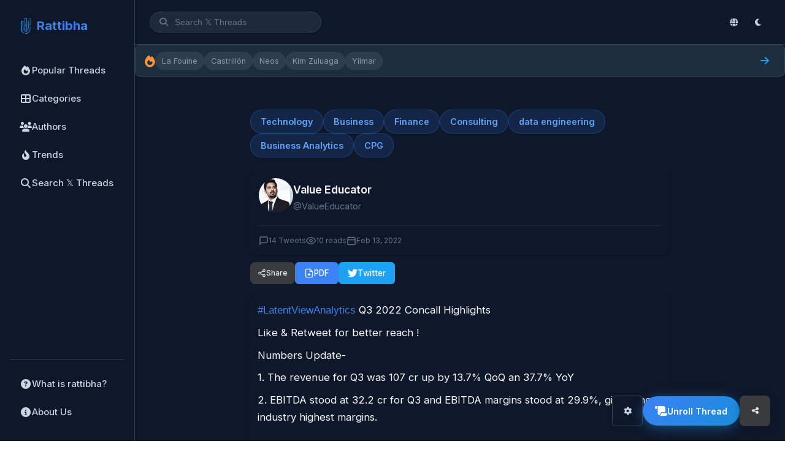

--- FILE ---
content_type: text/html; charset=UTF-8
request_url: https://en.rattibha.com/thread/1492769443297955841
body_size: 32755
content:
<!doctype html>
<html lang="en" dir="ltr">

<head>
    <meta charset="utf-8" />
    <meta name="viewport" content="width=device-width, initial-scale=1, maximum-scale=3.0, minimum-scale=.5, user-scalable=yes" />
    <meta name="csrf-token" content="vHLUbXTAB77sY4onf3pxMQ5iMT5NoVb9JcQ2JNr7" />

    
        <meta name="google-site-verification" content="9BVTS9rmjXZFzHMWRoByVBu8X08f6QjD1uxm0JoUh04" />
    
    <!-- Title -->
    <title>#LatentViewAnalytics Q3 2022 Concall Highlights 

Like &amp; Retweet for better reach !

Numbers Update-... - Value Educator | Rattibha</title>

    <!-- Meta Description -->
    <meta name="description" content="#LatentViewAnalytics Q3 2022 Concall Highlights 

Like &amp; Retweet for better reach !

Numbers Update-

1. The revenue for Q3 was 107 cr up by 13.7% QoQ an 37.7%..." />

    <!-- Keywords -->
    
    <!-- Canonical URL -->
    
    <!-- Hreflang Tags for Multilingual SEO -->
    
    <!-- Open Graph Meta Tags -->
    <meta property="og:title" content="Rattibha" />
    <meta property="og:description" content="Read the best of 𝕏&#039;s users creations and masterpieces. We collect threads based on 𝕏 community recommendations and put them in an easy to read webpage. Moreover, we enable users to print, share, save and convert to PDF. All of this are offered to the world free of charge!" />
    <meta property="og:url" content="https://en.rattibha.com/thread/1492769443297955841" />
    <meta property="og:image" content="https://en.rattibha.com/img/rattibha.png" />
    <meta property="og:image:alt" content="Rattibha" />
    <meta property="og:site_name" content="Rattibha" />
    <meta property="og:type" content="article" />
        <meta property="og:locale" content="en_US" />
    
    <!-- Twitter Card Meta Tags -->
    <meta name="twitter:card" content="summary_large_image" />
    <meta name="twitter:site" content="@rattibha" />
    <meta name="twitter:title" content="Rattibha" />
    <meta name="twitter:description" content="Read the best of 𝕏&#039;s users creations and masterpieces. We collect threads based on 𝕏 community recommendations and put them in an easy to read webpage. Moreover, we enable users to print, share, save and convert to PDF. All of this are offered to the world free of charge!" />
    <meta name="twitter:image" content="https://en.rattibha.com/img/rattibha.png" />
        <meta name="twitter:creator" content="@ValueEducator" />
    
    <!-- Page-Specific Meta Tags -->
        <meta property="og:title" content="#LatentViewAnalytics Q3 2022 Concall Highlights 

Like &amp; Retweet for better reach !

Numbers Update-... - Value Educator">
    <meta property="og:description" content="#LatentViewAnalytics Q3 2022 Concall Highlights 

Like &amp; Retweet for better reach !

Numbers Update-

1. The revenue for Q3 was 107 cr up by 13.7% QoQ an 37.7%...">
    <meta property="og:type" content="article">
    <meta property="og:url" content="https://en.rattibha.com/thread/1492769443297955841">
        
    
    <meta name="twitter:card" content="summary_large_image">
    <meta name="twitter:title" content="#LatentViewAnalytics Q3 2022 Concall Highlights 

Like &amp; Retweet for better reach !

Numbers Update-... - Value Educator">
    <meta name="twitter:description" content="#LatentViewAnalytics Q3 2022 Concall Highlights 

Like &amp; Retweet for better reach !

Numbers Update-

1. The revenue for Q3 was 107 cr up by 13.7% QoQ an 37.7%...">
                <meta name="twitter:creator" content="@ValueEducator">
        
    
        <link rel="canonical" href="https://en.rattibha.com/thread/1492769443297955841">

    <!-- Article Meta (for thread pages) -->
        <meta property="article:author" content="https://twitter.com/ValueEducator" />
        
    <!-- Favicon -->
    <link rel="apple-touch-icon" sizes="180x180" href="/img/rattibha_180X180.png">
    <link rel="icon" type="image/png" sizes="32x32" href="/img/rattibha_32X32.png">
    <link rel="icon" type="image/png" sizes="192x192" href="/img/rattibha_192X192.png">
    <link rel="icon" type="image/png" sizes="16x16" href="/img/rattibha-favicon.png">
    <link rel="mask-icon" href="/img/rattibha-favicon.png" color="#ffffff">

    <!-- Theme Color -->
    <meta name="theme-color" content="#0f172a" />
    <meta name="msapplication-navbutton-color" content="#0f172a">
    <meta name="apple-mobile-web-app-status-bar-style" content="#0f172a">

    <!-- Google Fonts -->
    <link rel="preconnect" href="https://fonts.googleapis.com">
    <link rel="preconnect" href="https://fonts.gstatic.com" crossorigin>
    <link href="https://fonts.googleapis.com/css2?family=Inter:wght@400;500;600;700&family=Noto+Sans+Arabic:wght@400;500;600;700&display=swap" rel="stylesheet">

    <!-- Font Awesome -->
    <link rel="stylesheet" href="https://cdnjs.cloudflare.com/ajax/libs/font-awesome/6.4.0/css/all.min.css">

    <!-- Google Analytics -->
        <script async src="https://www.googletagmanager.com/gtag/js?id=G-H7FJ92KCW2"></script>
    <script>
        window.dataLayer = window.dataLayer || [];
        function gtag(){dataLayer.push(arguments);}
        gtag('js', new Date());
        gtag('config', 'G-H7FJ92KCW2');
    </script>
    
    <!-- JSON-LD Structured Data -->
    
    <!-- ViewerJS for Image Viewer -->
    <link rel="stylesheet" href="/css/viewer.css">

    <!-- Prevent Flash of Unstyled Content (FOUC) for Dark Mode -->
    <script>
        (function() {
            // Check for saved theme preference or default to darkmode
            var savedMode = localStorage.getItem('user_mode') || 'darkmode';
            var savedFontSize = localStorage.getItem('font_size') || 'medium';
            
            // Apply immediately to html element to prevent flickering
            document.documentElement.className = savedMode + ' ' + savedFontSize;
            
            // Store in window for body to use
            window.__THEME_MODE__ = savedMode;
            window.__FONT_SIZE__ = savedFontSize;
            
            // Update theme color meta tag
            var isDark = savedMode === 'darkmode';
            var themeColor = isDark ? '#18191a' : '#ffffff';
            document.querySelector('meta[name="theme-color"]').setAttribute('content', themeColor);
        })();
    </script>

    <!-- Page-Specific CSS -->
    <style>
    /* Prevent horizontal scroll */
    html, body {
        overflow-x: hidden;
    }
    
    .thread-page {
        max-width: 700px;
        margin: 0 auto;
        padding: 12px 8px;
        overflow-x: hidden;
        box-sizing: border-box;
    }
    
    /* Categories */
    .thread-categories {
        display: flex;
        flex-wrap: wrap;
        gap: 8px;
        margin-bottom: 20px;
    }
    
    .category-tag {
        display: inline-block;
        padding: 8px 16px;
        background: #eff6ff;
        color: #2563eb;
        border-radius: 20px;
        font-size: 0.9rem;
        font-weight: 600;
        text-decoration: none;
        transition: all 0.2s ease;
        border: 1px solid #bfdbfe;
    }

    .category-tag:hover {
        background: #2563eb;
        color: #ffffff;
        border-color: #2563eb;
    }

    /* Dark mode category tags */
    body.dark .category-tag,
    body.darkmode .category-tag,
    html.darkmode .category-tag {
        background: rgba(59, 130, 246, 0.15);
        color: #60a5fa;
        border-color: rgba(59, 130, 246, 0.3);
    }

    body.dark .category-tag:hover,
    body.darkmode .category-tag:hover,
    html.darkmode .category-tag:hover {
        background: #3b82f6;
        color: #ffffff;
        border-color: #3b82f6;
    }
    
    /* Thread Title Section */
    .thread-title-section {
        background: var(--bg-primary);
        border-radius: var(--radius-lg);
        padding: 16px 14px;
        margin-bottom: 12px;
        box-shadow: var(--shadow-sm);
        border-left: 4px solid var(--accent);
    }
    
    html[dir="rtl"] .thread-title-section {
        border-left: none;
        border-right: 4px solid var(--accent);
    }
    
    .thread-main-title {
        font-size: 1.5rem;
        font-weight: 700;
        color: var(--text-primary);
        line-height: 1.4;
        margin: 0;
        word-wrap: break-word;
        overflow-wrap: break-word;
    }
    
    @media (max-width: 600px) {
        .thread-main-title {
            font-size: 1.25rem;
        }
        
        .thread-title-section {
            padding: 12px 10px;
            margin-bottom: 10px;
        }
    }
    
    /* Thread Header */
    .thread-header {
        background: var(--bg-primary);
        border-radius: var(--radius-lg);
        padding: 14px;
        margin-bottom: 12px;
        box-shadow: var(--shadow-sm);
    }
    
    .author-section {
        display: flex;
        align-items: center;
        gap: 15px;
        margin-bottom: 15px;
    }
    
    .author-avatar {
        width: 56px;
        height: 56px;
        border-radius: 50%;
        object-fit: cover;
        flex-shrink: 0;
    }
    
    .author-info {
        flex: 1;
        min-width: 0;
    }
    
    html[dir="rtl"] .author-info {
        text-align: right !important;
    }
    
    .author-name {
        font-size: 1.1rem;
        font-weight: 600;
        color: var(--text-primary);
        margin: 0;
        white-space: nowrap;
        overflow: hidden;
        text-overflow: ellipsis;
    }
    
    .author-username {
        font-size: 0.9rem;
        color: var(--text-muted);
        margin: 2px 0 0;
    }
    
    .author-username a {
        color: var(--text-muted);
        text-decoration: none;
    }
    
    .author-username a:hover {
        color: var(--accent);
    }
    
    .thread-meta {
        display: flex;
        flex-wrap: wrap;
        gap: 15px;
        font-size: 0.9rem;
        color: var(--text-muted);
        border-top: 1px solid var(--border-light);
        padding-top: 15px;
    }
    
    .thread-meta span {
        display: flex;
        align-items: center;
        gap: 5px;
    }
    
    /* Action Buttons */
    .thread-actions {
        display: flex;
        flex-wrap: wrap;
        gap: 8px;
        margin-bottom: 16px;
        align-items: center;
    }

    html[dir="rtl"] .thread-actions {
        /* Default flex-start aligns to right in RTL */
    }

    .action-btn,
    .share-btn {
        display: inline-flex;
        align-items: center;
        justify-content: center;
        gap: 6px;
        padding: 8px 14px;
        border-radius: 6px;
        font-size: 0.85rem;
        font-weight: 500;
        text-decoration: none;
        transition: all 0.2s ease;
        border: 1px solid transparent;
        cursor: pointer;
        line-height: 1.3;
        min-width: auto;
        min-height: 36px;
        box-sizing: border-box;
        margin: 0;
        font-family: inherit;
        -webkit-appearance: none;
        -moz-appearance: none;
        appearance: none;
        box-shadow: none;
    }

    .share-dropdown {
        display: inline-flex;
        align-items: center;
    }

    html[dir="rtl"] .action-btn,
    html[dir="rtl"] .share-btn {
        flex-direction: row-reverse !important;
    }

    .action-btn svg,
    .share-btn svg {
        width: 16px;
        height: 16px;
        flex-shrink: 0;
    }

    .action-btn-primary {
        background: #2563eb;
        color: #ffffff;
        border-color: #2563eb;
    }

    .action-btn-primary:hover {
        background: #1d4ed8;
        border-color: #1d4ed8;
        box-shadow: 0 4px 12px rgba(37, 99, 235, 0.3);
    }

    .action-btn-secondary,
    .share-btn {
        background: #ffffff;
        color: #1e293b;
        border-color: #e2e8f0;
    }

    .action-btn-secondary:hover,
    .share-btn:hover {
        background: #f1f5f9;
        border-color: #cbd5e1;
        color: #0f172a;
    }

    .action-btn-twitter {
        background: #1DA1F2;
        color: #ffffff;
        border-color: #1DA1F2;
    }

    .action-btn-twitter:hover {
        background: #0c8de4;
        border-color: #0c8de4;
        box-shadow: 0 4px 12px rgba(29, 161, 242, 0.3);
    }
    
    /* Share Menu */
    .share-dropdown {
        position: relative;
    }
    
    .share-menu {
        position: absolute;
        top: calc(100% + 4px);
        left: 0;
        min-width: 200px;
        background: var(--bg-primary);
        border: 1px solid var(--border-default);
        border-radius: var(--radius-md);
        box-shadow: var(--shadow-lg);
        opacity: 0;
        visibility: hidden;
        transform: translateY(-8px);
        transition: all 0.2s ease;
        z-index: 100;
        padding: 8px 0;
    }
    
    html[dir="rtl"] .share-menu {
        left: auto;
        right: 0;
    }
    
    .share-dropdown.open .share-menu {
        opacity: 1;
        visibility: visible;
        transform: translateY(0);
    }
    
    .share-item {
        display: flex;
        align-items: center;
        gap: 12px;
        padding: 12px 16px;
        font-size: 0.95rem;
        font-weight: 500;
        color: #374151;
        text-decoration: none;
        transition: all 0.15s ease;
        cursor: pointer;
        border: none;
        background: none;
        width: 100%;
        text-align: left;
    }

    html[dir="rtl"] .share-item {
        text-align: right;
        flex-direction: row-reverse;
    }

    .share-item:hover {
        background: #f3f4f6;
        color: #111827;
    }

    .share-item svg {
        width: 20px;
        height: 20px;
        flex-shrink: 0;
    }
    
    .share-item.twitter svg { color: #1DA1F2; }
    .share-item.facebook svg { color: #1877F2; }
    .share-item.whatsapp svg { color: #25D366; }
    .share-item.telegram svg { color: #0088cc; }
    .share-item.linkedin svg { color: #0A66C2; }
    .share-item.reddit svg { color: #FF4500; }
    .share-item.email svg { color: var(--text-muted); }
    .share-item.copy svg { color: var(--text-muted); }
    
    .share-divider {
        height: 1px;
        background: var(--border-light);
        margin: 6px 0;
    }
    
    .copy-success {
        background: #10B981 !important;
        color: white !important;
    }
    
    /* Mobile Share Menu */
    @media (max-width: 480px) {
        .share-menu {
            position: fixed;
            bottom: 0;
            left: 0;
            right: 0;
            top: auto;
            min-width: 100%;
            border-radius: var(--radius-lg) var(--radius-lg) 0 0;
            transform: translateY(100%);
            padding: 16px 0;
            max-height: 70vh;
            overflow-y: auto;
        }
        
        .share-dropdown.open .share-menu {
            transform: translateY(0);
        }
        
        .share-item {
            padding: 14px 20px;
            font-size: 0.95rem;
        }
        
        .share-overlay {
            display: none;
            position: fixed;
            inset: 0;
            background: rgba(0,0,0,0.5);
            z-index: 99;
        }
        
        .share-dropdown.open .share-overlay {
            display: block;
        }
        
        /* Mobile button layout - compact and clean */
        .thread-actions {
            display: flex;
            flex-wrap: wrap;
            gap: 6px;
            width: 100%;
            align-items: center;
        }

        .action-btn,
        .share-btn {
            padding: 6px 12px;
            font-size: 0.8rem;
            min-width: auto;
            min-height: 32px;
            font-weight: 500;
            border-width: 1px;
            box-shadow: none;
        }

        .action-btn svg,
        .share-btn svg {
            width: 14px;
            height: 14px;
        }

        /* Keep original colors on mobile, just smaller */
        .action-btn-primary {
            background: #2563eb;
            border-color: #2563eb;
            color: #ffffff;
        }

        .action-btn-twitter {
            background: #1DA1F2;
            border-color: #1DA1F2;
            color: #ffffff;
        }

        .action-btn-secondary,
        .share-btn {
            background: #ffffff;
            border-color: #e2e8f0;
            color: #374151;
        }

        /* Dark mode mobile buttons */
        body.dark .action-btn-primary,
        body.darkmode .action-btn-primary,
        html.darkmode .action-btn-primary {
            background: #3b82f6;
            border-color: #3b82f6;
            color: #ffffff;
        }

        body.dark .action-btn-twitter,
        body.darkmode .action-btn-twitter,
        html.darkmode .action-btn-twitter {
            background: #1DA1F2;
            border-color: #1DA1F2;
            color: #ffffff;
        }

        body.dark .action-btn-secondary,
        body.darkmode .action-btn-secondary,
        html.darkmode .action-btn-secondary,
        body.dark .share-btn,
        body.darkmode .share-btn,
        html.darkmode .share-btn {
            background: #3a3b3c;
            border-color: #4e4f50;
            color: #e4e6eb;
        }

        /* Hide text on very small screens */
        .hide-mobile {
            display: none;
        }
    }

    @media (min-width: 481px) {
        .hide-mobile {
            display: inline;
        }
    }

    /* Dark mode button adjustments */
    body.dark .action-btn-primary,
    body.darkmode .action-btn-primary,
    html.darkmode .action-btn-primary {
        background: #3b82f6;
        color: #ffffff;
        border-color: #3b82f6;
    }

    body.dark .action-btn-primary:hover,
    body.darkmode .action-btn-primary:hover,
    html.darkmode .action-btn-primary:hover {
        background: #2563eb;
        border-color: #2563eb;
        box-shadow: 0 4px 12px rgba(59, 130, 246, 0.4);
    }

    body.dark .action-btn-secondary,
    body.darkmode .action-btn-secondary,
    html.darkmode .action-btn-secondary,
    body.dark .share-btn,
    body.darkmode .share-btn,
    html.darkmode .share-btn {
        background: #3a3b3c;
        color: #e4e6eb;
        border-color: #4e4f50;
    }

    body.dark .action-btn-secondary:hover,
    body.darkmode .action-btn-secondary:hover,
    html.darkmode .action-btn-secondary:hover,
    body.dark .share-btn:hover,
    body.darkmode .share-btn:hover,
    html.darkmode .share-btn:hover {
        background: #4e4f50;
        color: #ffffff;
        border-color: #5e5f60;
    }

    body.dark .action-btn-twitter,
    body.darkmode .action-btn-twitter,
    html.darkmode .action-btn-twitter {
        background: #1DA1F2;
        color: #ffffff;
        border-color: #1DA1F2;
    }

    body.dark .action-btn-twitter:hover,
    body.darkmode .action-btn-twitter:hover,
    html.darkmode .action-btn-twitter:hover {
        background: #0c8de4;
        border-color: #0c8de4;
        box-shadow: 0 4px 12px rgba(29, 161, 242, 0.4);
    }
    
    /* Dark mode share menu styling */
    body.dark .share-menu,
    body.darkmode .share-menu,
    html.darkmode .share-menu {
        background: #242526;
        border-color: #3a3b3c;
    }

    body.dark .share-item,
    body.darkmode .share-item,
    html.darkmode .share-item {
        color: #e4e6eb;
        font-weight: 500;
    }

    body.dark .share-item:hover,
    body.darkmode .share-item:hover,
    html.darkmode .share-item:hover {
        background: #3a3b3c;
        color: #ffffff;
    }

    body.dark .share-item.twitter svg,
    body.darkmode .share-item.twitter svg,
    html.darkmode .share-item.twitter svg {
        color: #1DA1F2;
    }

    body.dark .share-divider,
    body.darkmode .share-divider,
    html.darkmode .share-divider {
        background: #3a3b3c;
    }
    
    /* Download Status */
    .download-status {
        padding: 10px 16px;
        border-radius: var(--radius-md);
        font-size: 0.9rem;
        margin-top: 10px;
        width: 100%;
    }
    
    .download-status.loading {
        background: var(--accent-light);
        color: var(--accent);
    }
    
    .download-status.success {
        background: #d4edda;
        color: #155724;
    }
    
    .download-status.error {
        background: #f8d7da;
        color: #721c24;
    }
    
    @keyframes  spin {
        0% { transform: rotate(0deg); }
        100% { transform: rotate(360deg); }
    }
    
    .spin {
        animation: spin 1s linear infinite;
    }
    
    .action-btn:disabled {
        opacity: 0.7;
        cursor: not-allowed;
    }
    
    /* Tweet Container */
    .tweets-container {
        background: var(--bg-primary);
        border-radius: var(--radius-lg);
        padding: 12px;
        box-shadow: var(--shadow-sm);
    }
    
    /* Individual Tweet */
    .tweet-item {
        padding: 6px 0;
        cursor: pointer;
        transition: opacity 0.2s ease;
    }
    
    .tweet-item:hover {
        opacity: 0.85;
    }
    
    .tweet-item:last-child {
        padding-bottom: 0;
    }
    
    .tweet-item:first-child {
        padding-top: 0;
    }
    
    .tweet-text {
        font-size: 1.05rem;
        line-height: 1.7;
        color: var(--text-primary);
        margin-bottom: 8px;
        word-wrap: break-word;
        word-break: break-word;
        overflow-wrap: break-word;
        white-space: pre-wrap;
        max-width: 100%;
    }
    
    .tweet-text br {
        display: block;
        content: "";
        margin-top: 0.5em;
    }
    
    .tweet-text a {
        color: var(--accent);
        text-decoration: none;
    }
    
    .tweet-text a:hover {
        text-decoration: underline;
    }
    
    /* Mentions and Hashtags */
    .tweet-text .mention,
    .tweet-text .hashtag {
        color: var(--accent);
        font-weight: 500;
    }
    
    .tweet-text .mention {
        direction: ltr;
        unicode-bidi: embed;
    }
    
    .tweet-text .notranslate {
        font-family: -apple-system, BlinkMacSystemFont, "Segoe UI", Roboto, "Helvetica Neue", Arial, sans-serif;
    }
    
    /* Tweet Media */
    .tweet-media {
        margin-top: 16px;
        margin-bottom: 15px;
    }
    
    .tweet-media-grid {
        display: grid;
        gap: 4px;
        border-radius: var(--radius);
        overflow: hidden;
    }
    
    .tweet-media-grid.single {
        grid-template-columns: 1fr;
    }
    
    .tweet-media-grid.single .tweet-media-item img {
        max-height: 500px;
        width: 100%;
        object-fit: contain;
        background: var(--bg-secondary);
    }
    
    .tweet-media-grid.double {
        grid-template-columns: 1fr 1fr;
    }
    
    .tweet-media-grid.double .tweet-media-item {
        aspect-ratio: 1 / 1;
    }
    
    .tweet-media-grid.double .tweet-media-item img {
        height: 100%;
        object-fit: cover;
    }
    
    .tweet-media-grid.triple {
        grid-template-columns: 1fr 1fr;
        grid-template-rows: 1fr 1fr;
    }
    
    .tweet-media-grid.triple .tweet-media-item:first-child {
        grid-row: span 2;
    }
    
    .tweet-media-grid.triple .tweet-media-item {
        aspect-ratio: auto;
        min-height: 150px;
    }
    
    .tweet-media-grid.triple .tweet-media-item img {
        height: 100%;
        object-fit: cover;
    }
    
    .tweet-media-grid.quad {
        grid-template-columns: 1fr 1fr;
        grid-template-rows: 1fr 1fr;
    }
    
    .tweet-media-grid.quad .tweet-media-item {
        aspect-ratio: 16 / 9;
    }
    
    .tweet-media-grid.quad .tweet-media-item img {
        height: 100%;
        object-fit: cover;
    }
    
    .tweet-media-item {
        position: relative;
        overflow: hidden;
        border-radius: 4px;
        max-width: 100%;
        background: var(--bg-secondary);
    }
    
    body.darkmode .tweet-media-item {
        background: #3a3b3c;
    }
    
    .tweet-media-item img {
        width: 100%;
        height: auto;
        max-width: 100%;
        display: block;
        object-fit: cover;
        transition: transform 0.3s ease;
    }
    
    .tweet-media-item:hover img {
        transform: scale(1.02);
    }
    
    .tweet-media-item video {
        width: 100%;
        height: auto;
        max-width: 100%;
        display: block;
        border-radius: 4px;
    }
    
    /* Video poster link (for Twitter videos that can't be embedded) */
    .video-poster-link {
        display: block;
        position: relative;
        width: 100%;
        border-radius: 8px;
        overflow: hidden;
        text-decoration: none;
    }
    
    .video-poster-image {
        width: 100%;
        height: auto;
        display: block;
        border-radius: 8px;
    }
    
    .video-poster-placeholder {
        width: 100%;
        padding-top: 56.25%; /* 16:9 aspect ratio */
        background: linear-gradient(135deg, #1a1a2e 0%, #16213e 100%);
        border-radius: 8px;
        position: relative;
    }
    
    .video-poster-placeholder .placeholder-icon {
        position: absolute;
        top: 50%;
        left: 50%;
        transform: translate(-50%, -50%);
        width: 48px;
        height: 48px;
        color: rgba(255,255,255,0.3);
    }
    
    .video-play-overlay {
        position: absolute;
        top: 0;
        left: 0;
        right: 0;
        bottom: 0;
        display: flex;
        flex-direction: column;
        align-items: center;
        justify-content: center;
        background: rgba(0, 0, 0, 0.4);
        transition: background 0.2s ease;
    }
    
    .video-poster-link:hover .video-play-overlay {
        background: rgba(0, 0, 0, 0.6);
    }
    
    .play-icon {
        width: 64px;
        height: 64px;
        color: white;
        filter: drop-shadow(0 2px 4px rgba(0,0,0,0.3));
    }
    
    .video-watch-text {
        margin-top: 8px;
        color: white;
        font-size: 14px;
        font-weight: 500;
        text-shadow: 0 1px 2px rgba(0,0,0,0.5);
    }

    .video-container {
        position: relative;
        width: 100%;
    }

    .video-download-btn {
        display: flex;
        align-items: center;
        justify-content: center;
        gap: 6px;
        margin-top: 8px;
        padding: 8px 14px;
        background: #10b981;
        color: #ffffff;
        border: none;
        border-radius: 6px;
        font-size: 0.85rem;
        font-weight: 500;
        text-decoration: none;
        cursor: pointer;
        transition: all 0.2s ease;
    }

    .video-download-btn:hover {
        background: #059669;
        box-shadow: 0 2px 8px rgba(16, 185, 129, 0.3);
    }

    .video-download-btn svg {
        width: 16px;
        height: 16px;
    }

    /* Dark mode video download button */
    body.dark .video-download-btn,
    body.darkmode .video-download-btn,
    html.darkmode .video-download-btn {
        background: #059669;
    }

    body.dark .video-download-btn:hover,
    body.darkmode .video-download-btn:hover,
    html.darkmode .video-download-btn:hover {
        background: #047857;
    }


    /* Media image link */
    .media-image-link {
        display: block;
        cursor: pointer;
    }
    
    .media-image-link img {
        transition: transform 0.2s ease;
    }
    
    .media-image-link:hover img {
        transform: scale(1.02);
    }

    /* Tweet URLs (Embedded Links) */
    .tweet-urls {
        margin-top: 15px;
        max-width: 100%;
        overflow: hidden;
    }
    
    .tweet-url-card {
        display: flex;
        border: 1px solid var(--border-default);
        border-radius: var(--radius-md);
        overflow: hidden;
        text-decoration: none;
        color: inherit;
        transition: border-color 0.2s;
        margin-bottom: 10px;
        max-width: 100%;
        box-sizing: border-box;
    }
    
    .tweet-url-card:hover {
        border-color: var(--border-dark);
    }
    
    .tweet-url-image {
        flex-shrink: 0;
        width: 120px;
        height: 80px;
        overflow: hidden;
    }
    
    .tweet-url-image img {
        width: 100%;
        height: 100%;
        object-fit: cover;
    }
    
    .tweet-url-content {
        padding: 12px 15px;
        flex: 1;
        min-width: 0;
    }
    
    .tweet-url-domain {
        font-size: 0.8rem;
        color: var(--text-muted);
        margin-bottom: 4px;
    }
    
    .tweet-url-title {
        font-size: 0.95rem;
        font-weight: 500;
        color: var(--text-primary);
        margin: 0 0 4px;
        display: -webkit-box;
        -webkit-line-clamp: 2;
        -webkit-box-orient: vertical;
        overflow: hidden;
    }
    
    .tweet-url-desc {
        font-size: 0.85rem;
        color: var(--text-secondary);
        margin: 0;
        display: -webkit-box;
        -webkit-line-clamp: 2;
        -webkit-box-orient: vertical;
        overflow: hidden;
    }
    
    /* Embed Containers */
    .embed-container {
        margin: 15px 0;
        border-radius: var(--radius);
        overflow: hidden;
        max-width: 100%;
        box-sizing: border-box;
    }
    
    /* YouTube Embed */
    .youtube-embed {
        position: relative;
        padding-bottom: 56.25%; /* 16:9 aspect ratio */
        height: 0;
        background: var(--bg-secondary);
        max-width: 100%;
    }
    
    .youtube-embed iframe {
        position: absolute;
        top: 0;
        left: 0;
        width: 100%;
        height: 100%;
        border: none;
    }
    
    /* Twitter Embed */
    .twitter-embed {
        max-width: 100%;
        overflow: hidden;
        display: flex;
        justify-content: center;
        align-items: center;
        text-align: center;
    }
    
    .twitter-embed .twitter-tweet {
        margin: 0 auto !important;
        max-width: 100% !important;
    }
    
    .twitter-embed .twitter-tweet-rendered {
        margin: 0 auto !important;
    }
    
    .twitter-embed iframe {
        margin: 0 auto !important;
    }
    
    /* Thread Footer */
    .thread-footer {
        margin-top: 24px;
        padding-top: 16px;
        border-top: 1px solid var(--border-light);
    }
    
    .footer-categories {
        margin-bottom: 16px;
    }
    
    .footer-categories h4 {
        font-size: 0.9rem;
        font-weight: 600;
        color: var(--text-secondary);
        margin-bottom: 10px;
    }
    
    /* Related Actions */
    .related-actions {
        display: flex;
        flex-direction: column;
        gap: 15px;
    }
    
    .missing-tweets-notice {
        background: var(--bg-secondary);
        border-radius: var(--radius-md);
        padding: 15px 20px;
        display: flex;
        align-items: center;
        justify-content: space-between;
        flex-wrap: wrap;
        gap: 10px;
    }
    
    .missing-tweets-notice p {
        margin: 0;
        font-size: 0.9rem;
        color: var(--text-secondary);
    }
    
    .refresh-btn {
        padding: 10px 18px;
        background: #2563eb;
        color: #ffffff;
        border: 2px solid #2563eb;
        border-radius: 8px;
        font-size: 0.9rem;
        font-weight: 600;
        cursor: pointer;
        transition: all 0.2s ease;
        min-height: 42px;
    }

    .refresh-btn:hover {
        background: #1d4ed8;
        border-color: #1d4ed8;
        box-shadow: 0 4px 12px rgba(37, 99, 235, 0.3);
    }

    /* Dark mode refresh button */
    body.dark .refresh-btn,
    body.darkmode .refresh-btn,
    html.darkmode .refresh-btn {
        background: #3b82f6;
        border-color: #3b82f6;
    }

    body.dark .refresh-btn:hover,
    body.darkmode .refresh-btn:hover,
    html.darkmode .refresh-btn:hover {
        background: #2563eb;
        border-color: #2563eb;
    }
    
    /* RTL Support - Use html[dir="rtl"] since dir is on html element */
    html[dir="rtl"] .thread-page {
        direction: rtl !important;
    }
    
    /* Author section should follow RTL for UI chrome */
    html[dir="rtl"] .author-section {
        /* Natural RTL flow puts avatar on right */
    }
    
    html[dir="rtl"] .author-avatar {
        /* Natural order */
    }
    
    html[dir="rtl"] .author-info {
        text-align: right !important;
    }
    
    html[dir="rtl"] .author-username {
        direction: ltr;
        unicode-bidi: embed;
        text-align: right;
        display: block;
    }
    
    html[dir="rtl"] .thread-meta {
        /* Natural RTL flow */
        justify-content: flex-start !important;
    }
    
    html[dir="rtl"] .thread-meta span {
        /* Natural RTL flow */
    }
    
    html[dir="rtl"] .action-btn {
        /* Natural RTL flow */
    }
    
    html[dir="rtl"] .thread-actions {
        /* Default flex-start aligns to right in RTL */
    }
    
    html[dir="rtl"] .thread-header {
        direction: rtl !important;
        text-align: right !important;
    }
    
    html[dir="rtl"] .thread-categories {
        direction: rtl !important;
        justify-content: flex-start !important;
    }
    
    html[dir="rtl"] .footer-categories {
        direction: rtl !important;
        text-align: right !important;
    }
    
    html[dir="rtl"] .tweet-text {
        direction: rtl;
        text-align: right;
    }
    
    /* RTL: Buttons and icons - icons always on the right */
    html[dir="rtl"] .share-btn {
        /* Natural RTL flow */
    }
    
    html[dir="rtl"] .share-dropdown {
        direction: rtl !important;
    }
    
    html[dir="rtl"] .share-menu {
        left: auto !important;
        right: 0 !important;
        text-align: right !important;
    }
    
    html[dir="rtl"] .share-item {
        text-align: right !important;
    }
    
    html[dir="rtl"] .btn,
    html[dir="rtl"] button {
        direction: rtl !important;
    }
    
    /* RTL: Thread page alignment */
    html[dir="rtl"] .thread-page {
        text-align: right !important;
    }
    
    html[dir="rtl"] .thread-page h1,
    html[dir="rtl"] .thread-page h2,
    html[dir="rtl"] .thread-page h3,
    html[dir="rtl"] .thread-page p {
        text-align: right !important;
    }
    
    html[dir="rtl"] .author-name {
        text-align: right !important;
    }
    
    html[dir="rtl"] .author-username {
        text-align: right !important;
    }
    
    /* Tweet content direction based on language */
    .tweet-content-rtl {
        direction: rtl;
        text-align: right;
    }
    
    .tweet-content-ltr {
        direction: ltr;
        text-align: left;
    }
    
    /* Dark Mode overrides - most styles now handled by semantic CSS variables */
    body.dark .tweet-url-card {
        border-color: var(--border-default);
    }
    
    /* Responsive */
    @media (max-width: 600px) {
        .thread-page {
            padding: 6px 4px;
        }
        
        .thread-header {
            padding: 10px;
            margin-bottom: 10px;
        }
        
        .author-avatar {
            width: 48px;
            height: 48px;
        }
        
        .author-name {
            font-size: 1rem;
        }
        
        .thread-meta {
            gap: 10px;
        }
        
        .thread-actions {
            flex-direction: row;
            flex-wrap: wrap;
            justify-content: flex-start;
            gap: 6px;
            width: 100%;
            align-items: center;
        }

        .action-btn,
        .share-btn {
            padding: 7px 14px;
            font-size: 0.85rem;
            min-width: auto;
            min-height: 36px;
            font-weight: 500;
            border-width: 1px;
            box-shadow: none;
        }

        .action-btn svg,
        .share-btn svg {
            width: 15px;
            height: 15px;
        }

        /* Keep original colors on tablet, just smaller */
        .action-btn-primary {
            background: #2563eb;
            border-color: #2563eb;
            color: #ffffff;
        }

        .action-btn-twitter {
            background: #1DA1F2;
            border-color: #1DA1F2;
            color: #ffffff;
        }

        .action-btn-secondary,
        .share-btn {
            background: #ffffff;
            border-color: #e2e8f0;
            color: #374151;
        }

        /* Dark mode tablet buttons */
        body.dark .action-btn-primary,
        body.darkmode .action-btn-primary,
        html.darkmode .action-btn-primary {
            background: #3b82f6;
            border-color: #3b82f6;
            color: #ffffff;
        }

        body.dark .action-btn-twitter,
        body.darkmode .action-btn-twitter,
        html.darkmode .action-btn-twitter {
            background: #1DA1F2;
            border-color: #1DA1F2;
            color: #ffffff;
        }

        body.dark .action-btn-secondary,
        body.darkmode .action-btn-secondary,
        html.darkmode .action-btn-secondary,
        body.dark .share-btn,
        body.darkmode .share-btn,
        html.darkmode .share-btn {
            background: #3a3b3c;
            border-color: #4e4f50;
            color: #e4e6eb;
        }

        .tweets-container {
            padding: 8px;
        }

        .tweet-text {
            font-size: 0.95rem;
            line-height: 1.65;
        }
        
        .tweet-item {
            padding: 10px 0;
        }
        
        /* Mobile URL card - stack vertically */
        .tweet-url-card {
            flex-direction: column;
        }
        
        .tweet-url-image {
            width: 100%;
            height: 150px;
        }
        
        /* Mobile suggestions - single column */
        .suggestions-grid {
            grid-template-columns: 1fr;
        }
        
        /* Mobile image grid adjustments */
        .tweet-media-grid.triple .tweet-media-item:first-child {
            grid-row: span 1;
        }
        
        .tweet-media-grid.triple {
            grid-template-columns: 1fr;
            grid-template-rows: auto;
        }
        
        .tweet-media-grid.quad {
            grid-template-columns: 1fr 1fr;
        }
        
        .tweet-media-grid.single .tweet-media-item img {
            max-height: 350px;
        }
        
        /* Hide long URLs */
        .tweet-url-domain {
            max-width: 100%;
            overflow: hidden;
            text-overflow: ellipsis;
            white-space: nowrap;
        }
    }
    
    /* Suggestions Section */
    .suggestions-section {
        margin-top: 32px;
        padding-top: 24px;
        border-top: 2px solid var(--border-light);
    }
    
    .suggestion-block {
        margin-bottom: 24px;
    }
    
    .suggestion-title {
        font-size: 1.1rem;
        font-weight: 600;
        color: var(--text-primary);
        margin-bottom: 15px;
        display: flex;
        align-items: center;
        gap: 10px;
    }
    
    .suggestion-title i {
        color: var(--accent);
    }
    
    .suggestions-grid {
        display: grid;
        grid-template-columns: repeat(auto-fill, minmax(250px, 1fr));
        gap: 15px;
        max-width: 100%;
        overflow: hidden;
    }
    
    .suggestion-card {
        background: var(--bg-primary);
        border-radius: var(--radius-md);
        padding: 15px;
        border: 1px solid var(--border-light);
        text-decoration: none;
        color: inherit;
        display: block;
        transition: box-shadow 0.2s, transform 0.2s;
        max-width: 100%;
        box-sizing: border-box;
        overflow: hidden;
    }
    
    .suggestion-card:hover {
        box-shadow: 0 4px 12px rgba(0,0,0,0.1);
        transform: translateY(-2px);
    }
    
    .suggestion-card-text {
        font-size: 0.9rem;
        line-height: 1.5;
        color: var(--text-secondary);
        margin-bottom: 12px;
        display: -webkit-box;
        -webkit-line-clamp: 3;
        -webkit-box-orient: vertical;
        overflow: hidden;
    }
    
    .suggestion-card-author {
        display: flex;
        align-items: center;
        gap: 10px;
    }
    
    .suggestion-card-avatar {
        width: 32px;
        height: 32px;
        border-radius: 50%;
        object-fit: cover;
    }
    
    .suggestion-card-author-details {
        flex: 1;
        min-width: 0;
    }
    
    .suggestion-card-name {
        font-size: 0.85rem;
        font-weight: 500;
        color: var(--text-primary);
    }
    
    .suggestion-card-username {
        font-size: 0.8rem;
        color: var(--text-muted);
        direction: ltr;
        unicode-bidi: embed;
        display: inline-block;
    }
    
    /* RTL fix for suggestion cards - use html[dir="rtl"] to follow PAGE direction, not thread direction */
    html[dir="rtl"] .suggestion-card {
        direction: rtl;
    }
    
    html[dir="rtl"] .suggestion-card-author {
        flex-direction: row-reverse !important;
    }
    
    html[dir="rtl"] .suggestion-card-author-details {
        text-align: right !important;
    }
    
    html[dir="rtl"] .suggestion-card-username {
        direction: ltr !important;
        unicode-bidi: embed;
    }
    
    html[dir="rtl"] .suggestion-card-text {
        text-align: right !important;
    }
    
    html[dir="rtl"] .suggestion-card-name {
        text-align: right !important;
    }
    
    html[dir="rtl"] .suggestion-title {
        flex-direction: row-reverse;
        text-align: right;
    }
    
    .suggestions-loading {
        text-align: center;
        padding: 40px 20px;
        color: var(--text-muted);
    }
    
    .suggestions-loading .spinner {
        width: 30px;
        height: 30px;
        border: 3px solid var(--border-default);
        border-top-color: var(--accent);
        border-radius: 50%;
        animation: spin 1s linear infinite;
        margin: 0 auto 10px;
    }
    
    @keyframes  spin {
        to { transform: rotate(360deg); }
    }
    
    body.dark .suggestion-card:hover,
    body.darkmode .suggestion-card:hover {
        box-shadow: 0 4px 12px rgba(0,0,0,0.5);
    }
    
    @media (max-width: 600px) {
        .suggestions-grid {
            grid-template-columns: 1fr;
        }
    }
</style>

    <style>
        /* ================================================
           RATTIBHA DESIGN SYSTEM
           ================================================ */
        
        /* CSS Variables - Light Mode (Default) */
        :root {
            /* Backgrounds */
            --bg-primary: #ffffff;
            --bg-secondary: #f8fafc;
            --bg-tertiary: #f1f5f9;
            --bg-hover: #e2e8f0;
            --bg-active: #dbeafe;
            
            /* Text */
            --text-primary: #0f172a;
            --text-secondary: #475569;
            --text-muted: #94a3b8;
            --text-placeholder: #cbd5e1;
            
            /* Borders */
            --border-default: #e2e8f0;
            --border-light: #f1f5f9;
            --border-dark: #cbd5e1;
            --border-hover: #cbd5e1;
            --border-focus: #3b82f6;
            
            /* Accent */
            --accent: #3b82f6;
            --accent-hover: #2563eb;
            --accent-dark: #1d4ed8;
            --accent-light: #eff6ff;
            --accent-muted: #bfdbfe;
            
            /* Status */
            --success: #22c55e;
            --success-light: #dcfce7;
            --warning: #f59e0b;
            --warning-light: #fef3c7;
            --error: #ef4444;
            --error-light: #fee2e2;
            --trending: #f97316;
            --trending-light: #fff7ed;
            
            /* Shadows */
            --shadow-sm: 0 1px 2px rgba(0, 0, 0, 0.05);
            --shadow-md: 0 4px 6px -1px rgba(0, 0, 0, 0.1);
            --shadow-lg: 0 10px 15px -3px rgba(0, 0, 0, 0.1);
            
            /* Typography */
            --font-primary: 'Inter', 'Noto Sans Arabic', -apple-system, BlinkMacSystemFont, 'Segoe UI', sans-serif;
            --font-regular: 400;
            --font-medium: 500;
            --font-semibold: 600;
            --font-bold: 700;
            
            /* Spacing */
            --space-1: 4px;
            --space-2: 8px;
            --space-3: 12px;
            --space-4: 16px;
            --space-5: 20px;
            --space-6: 24px;
            --space-8: 32px;
            --space-10: 40px;
            --space-12: 48px;
            
            /* Border Radius */
            --radius-sm: 6px;
            --radius-md: 8px;
            --radius-lg: 12px;
            --radius-xl: 16px;
            --radius-full: 9999px;
            
            /* Z-Index */
            --z-dropdown: 10;
            --z-sticky: 50;
            --z-header: 100;
            --z-modal-backdrop: 200;
            --z-modal: 300;
            --z-toast: 400;
            
            /* Transitions */
            --transition-fast: 0.1s ease;
            --transition-normal: 0.15s ease;
            --transition-slow: 0.2s ease;
            
            /* Avatar Gradients */
            --gradient-1: linear-gradient(135deg, #3b82f6, #8b5cf6);
            --gradient-2: linear-gradient(135deg, #6366f1, #8b5cf6);
            --gradient-3: linear-gradient(135deg, #2563eb, #7c3aed);
            --gradient-4: linear-gradient(135deg, #0ea5e9, #6366f1);
            --gradient-5: linear-gradient(135deg, #8b5cf6, #d946ef);
            --gradient-6: linear-gradient(135deg, #f59e0b, #ef4444);
        }

        /* Dark Mode Variables */
        body.darkmode {
            --bg-primary: #0f172a;
            --bg-secondary: #1e293b;
            --bg-tertiary: #334155;
            --bg-hover: #475569;
            --bg-active: #1e3a5f;
            
            --text-primary: #f8fafc;
            --text-secondary: #cbd5e1;
            --text-muted: #64748b;
            --text-placeholder: #475569;
            
            --border-default: #334155;
            --border-light: #1e293b;
            --border-dark: #475569;
            --border-hover: #475569;
            --border-focus: #3b82f6;
            
            --accent-hover: #60a5fa;
            --accent-dark: #2563eb;
            --accent-light: #1e3a5f;
            --accent-muted: #1e40af;
            
            --success-light: #14532d;
            --warning-light: #713f12;
            --error-light: #7f1d1d;
            --trending-light: #7c2d12;
            
            --shadow-sm: 0 1px 2px rgba(0, 0, 0, 0.3);
            --shadow-md: 0 4px 6px -1px rgba(0, 0, 0, 0.4);
            --shadow-lg: 0 10px 15px -3px rgba(0, 0, 0, 0.5);
        }

        /* Critical CSS for preventing flicker */
        html.darkmode,
        body.darkmode {
            background: var(--bg-primary) !important;
            color: var(--text-primary) !important;
        }
        
        html.lightmode,
        body.lightmode {
            background: var(--bg-primary) !important;
            color: var(--text-primary) !important;
        }

        /* Reset & Base */
        *, *::before, *::after {
            box-sizing: border-box;
            margin: 0;
            padding: 0;
        }

        html {
            scroll-behavior: smooth;
            overflow-x: hidden;
            max-width: 100vw;
        }

        body {
            font-family: var(--font-primary);
            font-size: 15px;
            line-height: 1.5;
            -webkit-font-smoothing: antialiased;
            -moz-osx-font-smoothing: grayscale;
            overflow-x: hidden;
            max-width: 100vw;
            background: var(--bg-primary);
            color: var(--text-primary);
            transition: background-color 0.2s ease, color 0.2s ease;
        }

        /* Font Size Classes */
        body.small { font-size: 14px; }
        body.medium { font-size: 15px; }
        body.large { font-size: 17px; }

        body.small .thread-card-title { font-size: 14px; }
        body.large .thread-card-title { font-size: 18px; }

        body.small .page-title { font-size: 18px; }
        body.large .page-title { font-size: 24px; }

        a { color: inherit; text-decoration: none; }
        img { max-width: 100%; height: auto; }
        
        /* RTL Global Styles */
        html[dir="rtl"] body {
            text-align: right;
        }
        
        html[dir="rtl"] h1,
        html[dir="rtl"] h2,
        html[dir="rtl"] h3,
        html[dir="rtl"] h4,
        html[dir="rtl"] h5,
        html[dir="rtl"] h6,
        html[dir="rtl"] p {
            text-align: right;
        }
        
        /* Typography */
        h1 { font-size: 20px; font-weight: 700; line-height: 1.2; }
        h2 { font-size: 22px; font-weight: 700; line-height: 1.3; }
        h3 { font-size: 18px; font-weight: 600; line-height: 1.4; }
        h4 { font-size: 16px; font-weight: 600; line-height: 1.4; }
        p, .body-text { font-size: 15px; font-weight: 400; line-height: 1.6; }
        .small-text { font-size: 13px; font-weight: 400; line-height: 1.5; }
        .caption { font-size: 12px; font-weight: 500; color: var(--text-muted); }

        /* Layout - Sidebar Based */
        .app-container {
            min-height: 100vh;
            display: flex;
            flex-direction: row;
        }

        /* Sidebar */
        .sidebar {
            width: 220px;
            height: 100vh;
            position: fixed;
            left: 0;
            top: 0;
            background: var(--bg-primary);
            border-right: 1px solid var(--border-default);
            padding: var(--space-6) var(--space-4);
            display: flex;
            flex-direction: column;
            z-index: 100;
            transition: transform 0.3s ease, width 0.3s ease;
        }

        .sidebar-logo {
            display: flex;
            align-items: center;
            gap: var(--space-3);
            margin-bottom: var(--space-8);
            padding: 0 var(--space-2);
        }

        .sidebar-logo img {
            width: 36px;
            height: 36px;
            border-radius: var(--radius-md);
        }

        .sidebar-logo-text {
            font-size: 20px;
            font-weight: 700;
            color: var(--accent);
        }

        .sidebar-nav {
            display: flex;
            flex-direction: column;
            gap: var(--space-1);
            flex: 1;
        }

        .sidebar-nav-item {
            display: flex;
            align-items: center;
            gap: var(--space-3);
            padding: var(--space-3) var(--space-4);
            border-radius: var(--radius-md);
            font-size: 15px;
            font-weight: 500;
            color: var(--text-secondary);
            cursor: pointer;
            transition: all 0.2s ease;
        }

        .sidebar-nav-item:hover {
            background: var(--bg-secondary);
            color: var(--text-primary);
        }

        .sidebar-nav-item.active {
            background: var(--accent-light);
            color: var(--accent);
        }

        .sidebar-nav-item i {
            width: 20px;
            font-size: 16px;
            text-align: center;
        }
        
        /* RTL for sidebar nav items - placed here for proper specificity */
        html[dir="rtl"] .sidebar-nav-item {
            /* Natural RTL flow */
            direction: rtl !important;
        }
        
        html[dir="rtl"] .sidebar-nav-item i {
            margin-left: 12px !important;
            margin-right: 0 !important;
        }
        
        html[dir="rtl"] .sidebar-nav-item span {
            order: 0 !important;
        }

        .sidebar-footer {
            margin-top: auto;
            padding-top: var(--space-4);
            border-top: 1px solid var(--border-default);
        }

        /* Main Area with Sidebar */
        .main-area {
            flex: 1;
            margin-left: 220px;
            display: flex;
            flex-direction: column;
            min-height: 100vh;
            max-width: 100%;
            overflow-x: hidden;
        }

        .main-content {
            flex: 1;
            width: 100%;
            max-width: 1060px;
            margin: 0 auto;
            padding: var(--space-6) var(--space-4);
            overflow-x: hidden;
            box-sizing: border-box;
            min-width: 0;
        }

        @media (max-width: 480px) {
            .main-content {
                padding: var(--space-4) var(--space-3);
            }
        }

        @media (min-width: 480px) {
            .main-content { padding: var(--space-6) var(--space-4); }
        }

        @media (min-width: 768px) {
            .main-content { padding: var(--space-8) var(--space-6); }
        }

        /* Responsive Sidebar */
        @media (max-width: 1023px) {
            .sidebar {
                width: 72px;
                padding: var(--space-4) var(--space-2);
            }
            .sidebar-logo-text,
            .sidebar-nav-item span {
                display: none;
            }
            .sidebar-nav-item {
                justify-content: center;
                padding: var(--space-3);
            }
            .sidebar-nav-item i {
                width: auto;
                font-size: 20px;
            }
            .main-area {
                margin-left: 72px;
            }
        }

        @media (max-width: 639px) {
            .sidebar {
                transform: translateX(-100%);
                width: 220px;
            }
            .sidebar.open {
                transform: translateX(0);
            }
            .sidebar-logo-text,
            .sidebar-nav-item span {
                display: block;
            }
            .sidebar-nav-item {
                justify-content: flex-start;
                padding: var(--space-3) var(--space-4);
            }
            .main-area {
                margin-left: 0;
            }
            .sidebar-overlay {
                position: fixed;
                inset: 0;
                background: rgba(0, 0, 0, 0.5);
                z-index: 99;
                display: none;
            }
            .sidebar-overlay.open {
                display: block;
            }
        }

        /* Header */
        .header {
            position: sticky;
            top: 0;
            z-index: 150;
            background: var(--bg-primary);
            border-bottom: 1px solid var(--border-default);
            backdrop-filter: blur(12px);
        }

        .header-inner {
            max-width: 100%;
            margin: 0 auto;
            padding: var(--space-3) var(--space-4);
            display: flex;
            align-items: center;
            justify-content: space-between;
            gap: var(--space-3);
            box-sizing: border-box;
        }

        @media (max-width: 480px) {
            .header-inner {
                padding: var(--space-2) var(--space-3);
                gap: var(--space-2);
            }
        }

        .header-search {
            flex: 1;
            max-width: 280px;
            min-width: 0;
        }

        @media (max-width: 480px) {
            .header-search {
                max-width: none;
                flex: 1;
            }
        }

        .header-search-input {
            width: 100%;
            padding: var(--space-2) var(--space-4);
            padding-left: var(--space-10);
            background: var(--bg-secondary);
            border: 1px solid var(--border-default);
            border-radius: var(--radius-full);
            font-size: 14px;
            color: var(--text-primary);
            outline: none;
            transition: all 0.2s ease;
        }

        .header-search-input::placeholder {
            color: var(--text-muted);
        }

        .header-search-input:focus {
            border-color: var(--accent);
            background: var(--bg-primary);
        }

        .header-search-wrapper {
            position: relative;
        }

        .header-search-icon {
            position: absolute;
            left: var(--space-4);
            top: 50%;
            transform: translateY(-50%);
            color: var(--text-muted);
            font-size: 14px;
        }

        @media (min-width: 768px) {
            .header-inner { padding: var(--space-4) var(--space-6); }
        }

        .logo {
            display: none;
        }

        @media (max-width: 639px) {
            .logo {
                display: flex;
                align-items: center;
                gap: var(--space-2);
                font-weight: 700;
                font-size: 20px;
            }
        }

        .logo img {
            width: 36px;
            height: 36px;
            border-radius: var(--radius-md);
        }

        .logo-text {
            color: var(--accent);
        }

        /* Navigation - simplified for sidebar layout */
        .nav-desktop { display: none; }

        /* Header Actions */
        .header-actions {
            display: flex;
            align-items: center;
            gap: var(--space-2);
        }

        .icon-btn {
            width: 40px;
            height: 40px;
            display: flex;
            align-items: center;
            justify-content: center;
            border-radius: var(--radius-full);
            border: none;
            background: transparent;
            color: var(--text-secondary);
            cursor: pointer;
            transition: all 0.2s ease;
        }

        .icon-btn:hover {
            background: var(--bg-secondary);
            color: var(--text-primary);
        }

        /* Mobile Menu */
        .mobile-menu-btn { display: none; }

        @media (max-width: 639px) {
            .mobile-menu-btn { display: flex; }
        }

        .mobile-nav {
            display: none;
        }

        /* Dropdown */
        .dropdown { position: relative; }

        .dropdown-menu {
            position: absolute;
            top: 100%;
            right: 0;
            margin-top: var(--space-2);
            min-width: 160px;
            background: var(--bg-primary);
            border: 1px solid var(--border-default);
            border-radius: var(--radius-md);
            box-shadow: var(--shadow-lg);
            opacity: 0;
            visibility: hidden;
            transform: translateY(-8px);
            transition: all 0.2s ease;
            z-index: 1000;
        }

        .dropdown:hover .dropdown-menu,
        .dropdown.open .dropdown-menu {
            opacity: 1;
            visibility: visible;
            transform: translateY(0);
        }

        .dropdown-item {
            display: block;
            padding: var(--space-2) var(--space-4);
            font-size: 14px;
            color: var(--text-secondary);
            transition: all 0.2s ease;
        }

        .dropdown-item:hover {
            background: var(--bg-secondary);
            color: var(--text-primary);
        }

        .dropdown-item:first-child { border-radius: var(--radius-md) var(--radius-md) 0 0; }
        .dropdown-item:last-child { border-radius: 0 0 var(--radius-md) var(--radius-md); }

        /* Page Header */
        .page-header {
            margin-bottom: var(--space-6);
            max-width: 100%;
            overflow: visible;
            box-sizing: border-box;
            position: relative;
            z-index: 40;
        }

        @media (max-width: 480px) {
            .page-header {
                margin-bottom: var(--space-4);
            }
        }

        .page-title {
            font-size: 24px;
            font-weight: 700;
            margin-bottom: var(--space-4);
            color: var(--text-primary);
            word-break: break-word;
        }

        @media (max-width: 480px) {
            .page-title {
                font-size: 18px;
                margin-bottom: var(--space-3);
            }
        }

        @media (min-width: 768px) {
            .page-title { font-size: 20px; }
        }

        /* Compact Filters Bar */
        .filters-bar {
            display: flex;
            flex-direction: column;
            gap: var(--space-3);
            background: var(--bg-primary);
            border-radius: var(--radius-md);
            padding: var(--space-3) var(--space-4);
            border: 1px solid var(--border-default);
            max-width: 100%;
            overflow: visible;
            box-sizing: border-box;
            position: relative;
            z-index: 50;
        }

        @media (min-width: 768px) {
            .filters-bar {
                flex-direction: row;
                align-items: center;
                justify-content: space-between;
            }
        }

        /* Inline Tabs */
        .filter-tabs-inline {
            display: flex;
            gap: var(--space-1);
            overflow-x: auto;
            -webkit-overflow-scrolling: touch;
            scrollbar-width: none;
            max-width: 100%;
            flex-shrink: 1;
            min-width: 0;
            padding-bottom: 2px;
        }

        .filter-tabs-inline::-webkit-scrollbar { display: none; }

        .tab-link {
            padding: var(--space-2) var(--space-3);
            border-radius: var(--radius-sm);
            font-size: 13px;
            font-weight: 500;
            color: var(--text-secondary);
            white-space: nowrap;
            text-decoration: none;
            transition: all 0.2s ease;
            flex-shrink: 0;
        }

        @media (max-width: 480px) {
            .tab-link {
                padding: var(--space-2);
                font-size: 12px;
            }
        }

        .tab-link:hover {
            background: var(--bg-secondary);
            color: var(--text-primary);
        }

        .tab-link.active {
            background: var(--accent);
            color: white;
        }

        /* Filter Dropdowns */
        .filter-dropdowns {
            display: flex;
            gap: var(--space-2);
            flex-shrink: 0;
            flex-wrap: wrap;
            position: relative;
            z-index: 50;
        }
        
        /* Desktop filters visible, mobile hidden */
        .desktop-filters {
            display: flex !important;
        }
        
        .mobile-filters {
            display: none !important;
        }
        
        @media (max-width: 640px) {
            .desktop-filters {
                display: none !important;
            }
            
            .mobile-filters {
                display: flex !important;
                gap: var(--space-2);
                flex-wrap: wrap;
                width: 100%;
            }
        }
        
        /* Mobile Select Styles */
        .filter-selects {
            display: flex;
            gap: var(--space-2);
            flex-wrap: wrap;
        }
        
        .filter-select-wrapper {
            position: relative;
            display: flex;
            align-items: center;
            flex: 1;
            min-width: 100px;
        }
        
        .filter-select-wrapper i {
            position: absolute;
            left: 10px;
            color: var(--text-muted);
            font-size: 12px;
            pointer-events: none;
            z-index: 1;
        }
        
        .filter-select {
            width: 100%;
            padding: 8px 28px 8px 30px;
            font-size: 13px;
            font-weight: 500;
            color: var(--text-secondary);
            background: var(--bg-secondary);
            border: 1px solid var(--border-default);
            border-radius: var(--radius-sm);
            cursor: pointer;
            appearance: none;
            -webkit-appearance: none;
            -moz-appearance: none;
            background-image: url("data:image/svg+xml,%3Csvg xmlns='http://www.w3.org/2000/svg' width='12' height='12' viewBox='0 0 24 24' fill='none' stroke='%236b7280' stroke-width='2' stroke-linecap='round' stroke-linejoin='round'%3E%3Cpolyline points='6 9 12 15 18 9'%3E%3C/polyline%3E%3C/svg%3E");
            background-repeat: no-repeat;
            background-position: right 8px center;
        }
        
        .filter-select:focus {
            outline: none;
            border-color: var(--accent);
            box-shadow: 0 0 0 2px var(--accent-light);
        }
        
        html[dir="rtl"] .filter-select-wrapper i {
            left: auto;
            right: 10px;
        }
        
        html[dir="rtl"] .filter-select {
            padding: 8px 30px 8px 28px;
            background-position: left 8px center;
        }

        .filter-dropdown { position: relative; z-index: 50; }

        .dropdown-toggle {
            display: flex;
            align-items: center;
            gap: var(--space-2);
            padding: var(--space-2) var(--space-3);
            border-radius: var(--radius-sm);
            font-size: 13px;
            font-weight: 500;
            color: var(--text-secondary);
            background: var(--bg-secondary);
            border: 1px solid var(--border-default);
            cursor: pointer;
            transition: all 0.2s ease;
        }

        .dropdown-toggle:hover {
            border-color: var(--border-dark);
            color: var(--text-primary);
        }

        .dropdown-toggle i.fa-chevron-down {
            font-size: 10px;
            opacity: 0.6;
        }

        .filter-dropdown .dropdown-menu {
            position: absolute;
            top: 100%;
            right: 0;
            margin-top: var(--space-1);
            min-width: 150px;
            max-width: calc(100vw - 20px);
            background: var(--bg-primary);
            border: 1px solid var(--border-default);
            border-radius: var(--radius-sm);
            box-shadow: var(--shadow-md);
            opacity: 0;
            visibility: hidden;
            transform: translateY(-4px);
            transition: all 0.15s ease;
            z-index: 200;
        }
        
        /* Mobile: position dropdown from left if near right edge */
        @media (max-width: 480px) {
            .filter-dropdown .dropdown-menu {
                right: auto;
                left: 0;
                min-width: 140px;
            }
            
            .filter-dropdown:last-child .dropdown-menu {
                left: auto;
                right: 0;
            }
        }

        .filter-dropdown:hover .dropdown-menu,
        .filter-dropdown.open .dropdown-menu {
            opacity: 1;
            visibility: visible;
            transform: translateY(0);
        }

        .filter-dropdown .dropdown-menu a {
            display: flex;
            align-items: center;
            gap: var(--space-2);
            padding: var(--space-2) var(--space-3);
            font-size: 13px;
            color: var(--text-secondary);
            text-decoration: none;
            transition: all 0.15s ease;
        }

        .filter-dropdown .dropdown-menu a:hover {
            background: var(--bg-secondary);
            color: var(--text-primary);
        }

        .filter-dropdown .dropdown-menu a.active {
            background: var(--accent-light);
            color: var(--accent);
        }

        /* Thread Grid */
        .threads-grid {
            display: grid;
            grid-template-columns: 1fr;
            gap: var(--space-4);
            max-width: 100%;
            overflow: hidden;
            width: 100%;
            box-sizing: border-box;
            position: relative;
            z-index: 1;
        }

        @media (min-width: 640px) {
            .threads-grid {
                grid-template-columns: repeat(2, 1fr);
                gap: var(--space-5);
            }
        }

        @media (min-width: 1024px) {
            .threads-grid { grid-template-columns: repeat(3, 1fr); }
        }

        /* Thread Card - New Design System */
        .thread-card {
            display: flex;
            flex-direction: column;
            background: var(--bg-primary);
            border: 2px solid var(--border-dark);
            border-radius: var(--radius-lg);
            overflow: hidden;
            transition: all 0.3s cubic-bezier(0.4, 0, 0.2, 1);
            position: relative;
            z-index: 1;
            max-width: 100%;
            width: 100%;
            min-width: 0;
            box-sizing: border-box;
        }

        /* Gradient accent line at top */
        .thread-card::before {
            content: '';
            position: absolute;
            top: 0;
            left: 0;
            right: 0;
            height: 3px;
            background: linear-gradient(90deg, var(--accent) 0%, #8b5cf6 50%, #ec4899 100%);
            opacity: 0;
            transition: opacity 0.3s ease;
        }

        .thread-card:hover::before {
            opacity: 1;
        }

        .thread-card:hover {
            border-color: var(--accent);
            box-shadow: 0 8px 30px rgba(59, 130, 246, 0.15), 0 4px 12px rgba(0, 0, 0, 0.1);
            transform: translateY(-4px);
        }

        /* Darkmode adjustments */
        .darkmode .thread-card {
            border-color: #4b5563;
        }

        .darkmode .thread-card:hover {
            border-color: var(--accent);
            box-shadow: 0 8px 30px rgba(59, 130, 246, 0.25), 0 4px 12px rgba(0, 0, 0, 0.3);
        }

        /* Thread Card Image - Background Image Style */
        .thread-card-image-wrapper {
            position: relative;
            width: 100%;
            height: 180px;
            overflow: hidden;
            background: var(--bg-secondary);
            background-size: cover;
            background-position: center;
            background-repeat: no-repeat;
            border-radius: var(--radius-lg) var(--radius-lg) 0 0;
            transition: transform 0.3s ease;
        }
        
        .thread-card:hover .thread-card-image-wrapper {
            transform: scale(1.02);
        }

        /* Author Initial Fallback */
        .thread-card-fallback {
            position: absolute;
            top: 0;
            left: 0;
            right: 0;
            bottom: 0;
            display: flex;
            align-items: center;
            justify-content: center;
            background: linear-gradient(135deg, var(--accent) 0%, #8b5cf6 100%);
        }
        
        .fallback-letter {
            font-family: 'Inter', 'Noto Sans Arabic', system-ui, sans-serif;
            font-size: 4rem;
            font-weight: 700;
            color: rgba(255, 255, 255, 0.95);
            text-shadow: 0 2px 10px rgba(0, 0, 0, 0.2);
            letter-spacing: -0.02em;
        }
        
        /* Show fallback when image fails */
        .thread-card-image-wrapper.image-error .thread-card-fallback {
            display: flex !important;
        }

        .thread-card-image {
            width: 100%;
            height: 180px;
            object-fit: cover;
            display: block;
            transition: transform 0.3s ease, opacity 0.3s ease;
        }

        /* Avatar as fallback image - center it nicely */
        .thread-card-image.avatar-fallback {
            object-fit: contain;
            background: linear-gradient(135deg, var(--accent-light) 0%, var(--bg-secondary) 100%);
            padding: 20px;
        }

        .thread-card:hover .thread-card-image { transform: scale(1.03); }

        /* Lazy loading states */
        .lazy-image {
            opacity: 0;
            background: var(--bg-secondary);
        }
        
        .lazy-loaded {
            opacity: 1;
        }
        
        /* Thread card with media has different layout */
        .thread-card.has-media {
            display: flex;
            flex-direction: column;
        }
        
        .thread-card.has-media .thread-card-image-wrapper {
            border-radius: var(--radius-lg) var(--radius-lg) 0 0;
        }

        /* Placeholder for cards without images */
        .thread-card-placeholder {
            width: 100%;
            height: 100px;
            background: linear-gradient(135deg, var(--accent-light) 0%, var(--bg-secondary) 100%);
            display: flex;
            align-items: center;
            justify-content: center;
            position: relative;
            overflow: hidden;
        }

        .thread-card-placeholder i {
            font-size: 2rem;
            color: var(--accent);
            opacity: 0.5;
        }

        /* Thread Card Content */
        .thread-card-content {
            padding: var(--space-4);
            display: flex;
            flex-direction: column;
            flex: 1;
            min-width: 0;
            max-width: 100%;
            box-sizing: border-box;
        }

        @media (max-width: 480px) {
            .thread-card-content {
                padding: var(--space-3);
            }
        }

        .thread-card-text {
            font-size: 15px;
            line-height: 1.6;
            color: var(--text-secondary);
            margin-bottom: var(--space-3);
            display: -webkit-box;
            -webkit-line-clamp: 3;
            -webkit-box-orient: vertical;
            overflow: hidden;
            flex: 1;
            word-break: break-word;
            overflow-wrap: break-word;
            hyphens: auto;
            max-width: 100%;
        }

        @media (max-width: 480px) {
            .thread-card-text {
                font-size: 14px;
                -webkit-line-clamp: 4;
            }
        }

        /* Thread Card Footer */
        .thread-card-footer {
            display: flex;
            align-items: center;
            gap: var(--space-3);
            padding-top: var(--space-3);
            border-top: 1px solid var(--border-dark);
            margin-top: auto;
        }

        .thread-avatar {
            width: 38px;
            height: 38px;
            border-radius: var(--radius-full);
            object-fit: cover;
            border: 2px solid var(--accent-muted);
            transition: all 0.3s ease;
            background: var(--bg-secondary);
            box-shadow: 0 2px 8px rgba(59, 130, 246, 0.15);
        }
        
        .thread-avatar.lazy-image {
            opacity: 0;
        }
        
        .thread-avatar.lazy-loaded {
            opacity: 1;
        }

        .thread-card:hover .thread-avatar {
            transform: scale(1.1);
            border-color: var(--accent);
            box-shadow: 0 4px 12px rgba(59, 130, 246, 0.25);
        }

        .thread-author-info {
            flex: 1;
            min-width: 0;
            max-width: 100%;
            overflow: hidden;
        }

        .thread-author-name {
            font-weight: 600;
            font-size: 14px;
            color: var(--text-primary);
            white-space: nowrap;
            overflow: hidden;
            text-overflow: ellipsis;
            transition: color 0.2s ease;
            max-width: 100%;
        }

        .thread-username {
            display: inline-block;
            max-width: 100%;
            overflow: hidden;
            text-overflow: ellipsis;
            white-space: nowrap;
        }

        .thread-card:hover .thread-author-name { color: var(--accent); }

        .thread-meta {
            font-size: 12px;
            color: var(--text-muted);
            display: flex;
            align-items: center;
            gap: var(--space-2);
            margin-top: 2px;
        }

        .thread-meta i { font-size: 10px; }

        /* RTL Support for Thread Card Footer - use html[dir="rtl"] to apply based on page direction */
        html[dir="rtl"] .thread-card {
            direction: rtl;
        }

        html[dir="rtl"] .thread-card-footer {
            /* Default flex direction */
            direction: rtl;
        }

        html[dir="rtl"] .thread-author-info {
            text-align: right !important;
            direction: rtl;
        }

        html[dir="rtl"] .thread-author-name {
            text-align: right !important;
        }

        html[dir="rtl"] .thread-meta {
            justify-content: flex-start !important;
            /* Default flex direction */
            direction: rtl;
        }

        html[dir="rtl"] .thread-meta .thread-username {
            direction: ltr;
            unicode-bidi: embed;
            text-align: right;
        }

        html[dir="rtl"] .thread-stats {
            flex-direction: row-reverse !important;
        }

        html[dir="rtl"] .thread-card-text {
            text-align: right !important;
        }

        /* LTR Support - ensure proper direction on LTR pages */
        html[dir="ltr"] .thread-card-footer {
            flex-direction: row;
            direction: ltr;
        }

        html[dir="ltr"] .thread-author-info {
            text-align: left;
            direction: ltr;
        }

        html[dir="ltr"] .thread-meta {
            justify-content: flex-start;
            direction: ltr;
        }

        /* Thread Badges */
        .thread-badge {
            display: inline-flex;
            align-items: center;
            gap: 4px;
            padding: var(--space-1) var(--space-3);
            border-radius: var(--radius-full);
            font-size: 12px;
            font-weight: 600;
        }

        .badge-video { background: var(--error-light); color: var(--error); }
        .badge-picture { background: var(--success-light); color: var(--success); }
        .badge-thread { background: var(--accent-light); color: var(--accent); }

        /* Badge Component */
        .badge {
            display: inline-flex;
            align-items: center;
            padding: var(--space-1) var(--space-2);
            border-radius: var(--radius-full);
            font-size: 12px;
            font-weight: 500;
            background: var(--bg-secondary);
            color: var(--text-secondary);
        }

        .badge-primary {
            background: var(--accent-light);
            color: var(--accent);
        }

        .badge-success {
            background: var(--success-light);
            color: var(--success);
        }

        .badge-warning {
            background: var(--warning-light);
            color: var(--warning);
        }

        .badge-error {
            background: var(--error-light);
            color: var(--error);
        }

        /* Button Components */
        .btn {
            display: inline-flex;
            align-items: center;
            justify-content: center;
            gap: var(--space-2);
            padding: var(--space-2) var(--space-4);
            border-radius: var(--radius-md);
            font-size: 14px;
            font-weight: 500;
            cursor: pointer;
            transition: all 0.2s ease;
            border: none;
            outline: none;
        }

        .btn-primary {
            background: var(--accent);
            color: #ffffff;
        }

        .btn-primary:hover {
            background: var(--accent-dark);
        }

        .btn-secondary {
            background: var(--bg-secondary);
            color: var(--text-primary);
            border: 1px solid var(--border-default);
        }

        .btn-secondary:hover {
            background: var(--bg-tertiary);
            border-color: var(--border-dark);
        }

        .btn-ghost {
            background: transparent;
            color: var(--text-secondary);
        }

        .btn-ghost:hover {
            background: var(--bg-secondary);
            color: var(--text-primary);
        }

        .btn-sm {
            padding: var(--space-1) var(--space-3);
            font-size: 13px;
        }

        .btn-lg {
            padding: var(--space-3) var(--space-6);
            font-size: 15px;
        }

        /* Trending Tag Component */
        .trending-tag {
            display: inline-flex;
            align-items: center;
            padding: var(--space-2) var(--space-3);
            background: var(--bg-secondary);
            border: 1px solid var(--border-default);
            border-radius: var(--radius-full);
            font-size: 13px;
            font-weight: 500;
            color: var(--text-primary);
            cursor: pointer;
            transition: all 0.2s ease;
        }

        .trending-tag:hover {
            border-color: var(--accent);
            background: var(--accent-light);
            color: var(--accent);
        }

        /* Thread Card Stats */
        .thread-stats {
            display: flex;
            align-items: center;
            gap: var(--space-3);
            margin-top: var(--space-3);
            padding-top: var(--space-3);
            border-top: 1px dashed var(--border-default);
        }

        .thread-stat {
            display: flex;
            align-items: center;
            gap: var(--space-1);
            font-size: 12px;
            color: var(--text-muted);
        }

        .thread-stat i { font-size: 12px; color: var(--text-muted); }

        /* Container */
        .container {
            width: 100%;
            max-width: 1060px;
            margin: 0 auto;
            padding: 0 var(--space-4);
        }

        /* Empty State */
        .empty-state {
            text-align: center;
            padding: var(--space-12) var(--space-6);
            background: var(--bg-primary);
            border-radius: var(--radius-lg);
            border: 1px solid var(--border-default);
        }

        .empty-state-icon { width: 64px; height: 64px; margin: 0 auto var(--space-4); color: var(--text-muted); }
        .empty-state-title { font-size: 18px; font-weight: 600; color: var(--text-primary); margin-bottom: var(--space-2); }
        .empty-state-text { font-size: 14px; color: var(--text-secondary); }

        /* Pagination */
        .pagination-wrapper { 
            display: flex; 
            justify-content: center; 
            margin-top: var(--space-8);
            overflow-x: auto;
            -webkit-overflow-scrolling: touch;
            padding: var(--space-2) 0;
        }

        .pagination { display: flex; align-items: center; gap: var(--space-1); list-style: none; flex-wrap: nowrap; }

        .page-item .page-link {
            display: flex;
            align-items: center;
            justify-content: center;
            min-width: 40px;
            height: 40px;
            padding: 0 var(--space-3);
            border-radius: var(--radius-md);
            font-size: 14px;
            font-weight: 500;
            color: var(--text-secondary);
            background: var(--bg-primary);
            border: 1px solid var(--border-default);
            transition: all 0.2s ease;
            white-space: nowrap;
        }
        
        @media (max-width: 480px) {
            .pagination-wrapper {
                justify-content: flex-start;
                margin: var(--space-6) -8px 0;
                padding: var(--space-2);
            }
            
            .page-item .page-link {
                min-width: 36px;
                height: 36px;
                padding: 0 var(--space-2);
                font-size: 13px;
            }
        }

        .page-item .page-link:hover {
            border-color: var(--accent);
            color: var(--accent);
            background: var(--accent-light);
        }

        .page-item.active .page-link {
            background: var(--accent);
            border-color: var(--accent);
            color: white;
        }

        .page-item.disabled .page-link { opacity: 0.5; cursor: not-allowed; }

        /* Footer */
        .footer {
            background: var(--bg-secondary);
            border-top: 1px solid var(--border-default);
            margin-top: auto;
        }

        .footer-inner {
            max-width: 1060px;
            margin: 0 auto;
            padding: var(--space-12) var(--space-6);
        }

        .footer-grid {
            display: grid;
            grid-template-columns: 1fr;
            gap: var(--space-8);
            text-align: center;
        }

        @media (min-width: 768px) {
            .footer-grid {
                grid-template-columns: 2fr 1fr 1fr;
                text-align: left;
            }
        }

        .footer-brand {
            display: flex;
            flex-direction: column;
            align-items: center;
        }

        @media (min-width: 768px) {
            .footer-brand { align-items: flex-start; }
        }

        .footer-logo {
            display: flex;
            align-items: center;
            gap: var(--space-2);
            font-weight: 700;
            font-size: 20px;
            margin-bottom: var(--space-3);
        }

        .footer-logo img { width: 32px; height: 32px; border-radius: var(--radius-md); }
        .footer-desc { font-size: 14px; color: var(--text-muted); max-width: 300px; }
        .footer-title { font-weight: 600; font-size: 14px; color: var(--text-primary); margin-bottom: var(--space-4); }
        .footer-links { display: flex; flex-direction: column; gap: var(--space-2); }
        .footer-link { font-size: 14px; color: var(--text-secondary); transition: color 0.2s ease; }
        .footer-link:hover { color: var(--accent); }

        .footer-bottom {
            border-top: 1px solid var(--border-default);
            padding: var(--space-6);
            text-align: center;
        }

        .footer-bottom-inner {
            max-width: 1060px;
            margin: 0 auto;
            display: flex;
            flex-direction: column;
            gap: var(--space-4);
            align-items: center;
        }

        @media (min-width: 768px) {
            .footer-bottom-inner { flex-direction: row; justify-content: space-between; }
        }

        .footer-copy { font-size: 13px; color: var(--text-muted); }

        .social-links { display: flex; gap: var(--space-2); }

        .social-link {
            width: 36px;
            height: 36px;
            display: flex;
            align-items: center;
            justify-content: center;
            border-radius: var(--radius-full);
            background: var(--bg-secondary);
            color: var(--text-secondary);
            transition: all 0.2s ease;
        }

        .social-link:hover { background: var(--accent); color: white; }

        /* Bottom Action Bar - 3 visible icons */
        .bottom-action-bar {
            position: fixed;
            bottom: 24px;
            right: 24px;
            z-index: 1000;
            display: flex;
            gap: 12px;
            align-items: center;
        }
        
        html[dir="rtl"] .bottom-action-bar {
            right: auto;
            left: 24px;
        }
        
        .bar-btn {
            width: 50px;
            height: 50px;
            border-radius: 50%;
            border: none;
            cursor: pointer;
            display: flex;
            align-items: center;
            justify-content: center;
            font-size: 20px;
            color: white;
            box-shadow: 0 4px 15px rgba(0, 0, 0, 0.2);
            transition: all 0.3s ease;
            text-decoration: none;
        }
        
        .bar-btn:hover {
            transform: translateY(-3px);
            box-shadow: 0 6px 20px rgba(0, 0, 0, 0.25);
        }
        
        .bar-btn.settings-btn {
            background: var(--bg-primary);
            color: var(--text-secondary);
            border: 1px solid var(--border-default);
            box-shadow: 0 2px 10px rgba(0, 0, 0, 0.1);
        }
        
        .bar-btn.settings-btn:hover {
            color: var(--text-primary);
            border-color: var(--border-hover);
        }
        
        .bar-btn.unroll-btn {
            background: linear-gradient(135deg, var(--accent), #1a8cd8);
            box-shadow: 0 4px 20px rgba(29, 155, 240, 0.4);
        }
        
        .bar-btn.unroll-btn:hover {
            box-shadow: 0 6px 25px rgba(29, 155, 240, 0.5);
        }
        
        /* Unroll button with text */
        .bar-btn.with-text {
            width: auto;
            height: 48px;
            border-radius: 24px;
            padding: 0 20px;
            gap: 8px;
            font-size: 18px;
        }
        
        .bar-btn.with-text span {
            font-size: 14px;
            font-weight: 600;
            white-space: nowrap;
        }
        
        .bar-btn.share-btn {
            background: #22c55e;
        }
        
        /* Tooltip for action buttons */
        .bar-btn::after {
            content: attr(data-tooltip);
            position: absolute;
            bottom: 100%;
            left: 50%;
            transform: translateX(-50%);
            background: var(--bg-primary);
            color: var(--text-primary);
            padding: 6px 12px;
            border-radius: var(--radius-md);
            font-size: 12px;
            font-weight: 500;
            white-space: nowrap;
            opacity: 0;
            visibility: hidden;
            transition: all 0.2s ease;
            margin-bottom: 8px;
            box-shadow: 0 2px 10px rgba(0, 0, 0, 0.15);
            border: 1px solid var(--border-default);
        }
        
        .bar-btn:hover::after {
            opacity: 1;
            visibility: visible;
        }
        
        /* Settings Panel (appears when clicking settings) */
        .fab-settings-panel {
            position: fixed;
            bottom: 100px;
            right: 24px;
            background: var(--bg-primary);
            border: 1px solid var(--border-default);
            border-radius: var(--radius-lg);
            padding: 16px;
            min-width: 220px;
            box-shadow: 0 8px 30px rgba(0, 0, 0, 0.15);
            display: none;
            z-index: 1001;
        }
        
        html[dir="rtl"] .fab-settings-panel {
            right: auto;
            left: 24px;
        }
        
        .fab-settings-panel.open {
            display: block;
            animation: fadeInUp 0.2s ease;
        }
        
        @keyframes  fadeInUp {
            from { opacity: 0; transform: translateY(10px); }
            to { opacity: 1; transform: translateY(0); }
        }
        
        /* Share Panel */
        .fab-share-panel {
            position: fixed;
            bottom: 100px;
            right: 24px;
            background: var(--bg-primary);
            border: 1px solid var(--border-default);
            border-radius: var(--radius-lg);
            padding: 16px;
            min-width: 260px;
            box-shadow: 0 8px 30px rgba(0, 0, 0, 0.15);
            display: none;
            z-index: 1001;
        }
        
        html[dir="rtl"] .fab-share-panel {
            right: auto;
            left: 24px;
        }
        
        .fab-share-panel.open {
            display: block;
            animation: fadeInUp 0.2s ease;
        }
        
        .fab-panel-title {
            font-size: 14px;
            font-weight: 600;
            color: var(--text-primary);
            margin-bottom: 12px;
            display: flex;
            align-items: center;
            justify-content: space-between;
        }
        
        .fab-panel-close {
            background: none;
            border: none;
            font-size: 18px;
            color: var(--text-secondary);
            cursor: pointer;
            padding: 0;
            line-height: 1;
        }
        
        .fab-share-buttons {
            display: flex;
            justify-content: center;
            gap: 10px;
            margin-bottom: 12px;
        }
        
        .fab-share-btn {
            width: 44px;
            height: 44px;
            border-radius: 50%;
            border: none;
            cursor: pointer;
            display: flex;
            align-items: center;
            justify-content: center;
            font-size: 18px;
            color: white;
            transition: transform 0.2s ease;
        }
        
        .fab-share-btn:hover { transform: scale(1.1); }
        .fab-share-btn.twitter { background: #1DA1F2; }
        .fab-share-btn.facebook { background: #4267B2; }
        .fab-share-btn.whatsapp { background: #25D366; }
        .fab-share-btn.telegram { background: #0088cc; }
        
        .fab-copy-link {
            display: flex;
            gap: 8px;
        }
        
        .fab-copy-link input {
            flex: 1;
            padding: 8px 12px;
            border: 1px solid var(--border-default);
            border-radius: var(--radius-md);
            background: var(--bg-secondary);
            color: var(--text-primary);
            font-size: 12px;
            min-width: 0;
        }
        
        .fab-copy-link button {
            padding: 8px 14px;
            background: var(--accent);
            color: white;
            border: none;
            border-radius: var(--radius-md);
            cursor: pointer;
            font-size: 12px;
            font-weight: 500;
            white-space: nowrap;
        }
        
        @media (max-width: 768px) {
            .bottom-action-bar {
                bottom: 16px;
                right: 16px;
                gap: 8px;
            }
            
            html[dir="rtl"] .bottom-action-bar {
                right: auto;
                left: 16px;
            }
            
            .action-btn {
                
                height: 44px;
                font-size: 18px;
            }
            
            .action-btn.with-text {
                height: 42px;
                padding: 0 14px;
                font-size: 16px;
            }
            
            .action-btn.with-text span {
                font-size: 13px;
            }
            
            .action-btn::after {
                display: none;
            }
            
            .fab-settings-panel,
            .fab-share-panel {
                right: 16px;
                left: 16px;
                bottom: 80px;
                min-width: auto;
            }
            
            html[dir="rtl"] .fab-settings-panel,
            html[dir="rtl"] .fab-share-panel {
                right: 16px;
                left: 16px;
            }
        }

        /* Unroll Modal */
        .unroll-modal-overlay {
            position: fixed;
            top: 0;
            left: 0;
            right: 0;
            bottom: 0;
            background: rgba(0, 0, 0, 0.6);
            backdrop-filter: blur(4px);
            z-index: 2000;
            display: none;
            align-items: center;
            justify-content: center;
            padding: 16px;
        }
        
        .unroll-modal-overlay.open { display: flex; }
        
        .unroll-modal {
            background: var(--bg-primary);
            border-radius: var(--radius-lg);
            max-width: 500px;
            width: 100%;
            box-shadow: 0 20px 60px rgba(0, 0, 0, 0.3);
            animation: modalSlideIn 0.3s ease;
        }
        
        @keyframes  modalSlideIn {
            from { opacity: 0; transform: translateY(-20px) scale(0.95); }
            to { opacity: 1; transform: translateY(0) scale(1); }
        }
        
        .unroll-modal-header {
            display: flex;
            align-items: center;
            justify-content: space-between;
            padding: 20px 24px;
            border-bottom: 1px solid var(--border-default);
        }
        
        .unroll-modal-title {
            font-size: 18px;
            font-weight: 700;
            color: var(--text-primary);
            display: flex;
            align-items: center;
            gap: 10px;
        }
        
        .unroll-modal-title i { color: var(--accent); }
        
        .unroll-modal-close {
            background: none;
            border: none;
            font-size: 20px;
            color: var(--text-muted);
            cursor: pointer;
            padding: 4px;
            transition: color 0.2s;
        }
        
        .unroll-modal-close:hover { color: var(--text-primary); }
        
        .unroll-modal-body { padding: 24px; }
        
        .unroll-input-group {
            position: relative;
            margin-bottom: 16px;
        }
        
        .unroll-input {
            width: 100%;
            padding: 14px 16px;
            padding-left: 44px;
            font-size: 15px;
            border: 2px solid var(--border-default);
            border-radius: var(--radius);
            background: var(--bg-secondary);
            color: var(--text-primary);
            transition: border-color 0.2s, box-shadow 0.2s;
        }
        
        html[dir="rtl"] .unroll-input {
            padding-left: 16px;
            padding-right: 44px;
        }
        
        .unroll-input:focus {
            outline: none;
            border-color: var(--accent);
            box-shadow: 0 0 0 3px rgba(29, 155, 240, 0.1);
        }
        
        .unroll-input::placeholder { color: var(--text-muted); }
        
        .unroll-input-icon {
            position: absolute;
            left: 14px;
            top: 50%;
            transform: translateY(-50%);
            color: var(--text-muted);
            font-size: 16px;
        }
        
        html[dir="rtl"] .unroll-input-icon {
            left: auto;
            right: 14px;
        }
        
        .unroll-hint {
            font-size: 13px;
            color: var(--text-muted);
            margin-bottom: 20px;
            line-height: 1.5;
        }
        
        .unroll-hint code {
            background: var(--bg-secondary);
            padding: 2px 6px;
            border-radius: 4px;
            font-size: 12px;
        }
        
        .unroll-submit {
            width: 100%;
            padding: 14px 24px;
            background: linear-gradient(135deg, var(--accent), #1a8cd8);
            color: white;
            border: none;
            border-radius: var(--radius);
            font-size: 15px;
            font-weight: 600;
            cursor: pointer;
            display: flex;
            align-items: center;
            justify-content: center;
            gap: 8px;
            transition: all 0.2s;
        }
        
        .unroll-submit:hover:not(:disabled) {
            transform: translateY(-1px);
            box-shadow: 0 4px 12px rgba(29, 155, 240, 0.4);
        }
        
        .unroll-submit:disabled {
            opacity: 0.7;
            cursor: not-allowed;
        }
        
        .unroll-submit .spinner {
            width: 18px;
            height: 18px;
            border: 2px solid rgba(255,255,255,0.3);
            border-top-color: white;
            border-radius: 50%;
            animation: spin 0.8s linear infinite;
        }
        
        @keyframes  spin { to { transform: rotate(360deg); } }
        
        .unroll-result {
            margin-top: 16px;
            padding: 14px 16px;
            border-radius: var(--radius);
            display: none;
        }
        
        .unroll-result.show { display: block; }
        
        .unroll-result.success {
            background: rgba(34, 197, 94, 0.1);
            border: 1px solid rgba(34, 197, 94, 0.3);
            color: #16a34a;
        }
        
        .unroll-result.error {
            background: rgba(239, 68, 68, 0.1);
            border: 1px solid rgba(239, 68, 68, 0.3);
            color: #dc2626;
        }
        
        .unroll-result a {
            color: inherit;
            font-weight: 600;
            text-decoration: underline;
        }
        
        .unroll-features {
            display: grid;
            grid-template-columns: 1fr 1fr;
            gap: 12px;
            margin-top: 20px;
            padding-top: 20px;
            border-top: 1px solid var(--border-default);
        }
        
        .unroll-feature {
            display: flex;
            align-items: center;
            gap: 8px;
            font-size: 13px;
            color: var(--text-secondary);
        }
        
        .unroll-feature i {
            color: var(--accent);
            font-size: 14px;
        }

        /* Share Button Component - Global Styles */
        .share-dropdown {
            position: relative;
            display: inline-block;
        }
        
        .share-btn {
            display: inline-flex;
            align-items: center;
            gap: 6px;
            padding: 8px 12px;
            border-radius: var(--radius-md);
            font-size: 0.8rem;
            font-weight: 500;
            background: var(--bg-secondary);
            color: var(--text-secondary);
            border: none;
            cursor: pointer;
            transition: all 0.2s ease;
        }
        
        .share-btn:hover {
            background: var(--bg-tertiary);
        }
        
        .share-btn svg {
            width: 14px;
            height: 14px;
        }
        
        .share-menu {
            position: absolute;
            top: calc(100% + 4px);
            left: 0;
            min-width: 200px;
            background: var(--bg-primary);
            border: 1px solid var(--border-default);
            border-radius: var(--radius-md);
            box-shadow: var(--shadow-lg);
            opacity: 0;
            visibility: hidden;
            transform: translateY(-8px);
            transition: all 0.2s ease;
            z-index: 1000;
            padding: 8px 0;
        }
        
        html[dir="rtl"] .share-menu {
            left: auto;
            right: 0;
        }
        
        .share-dropdown.open .share-menu {
            opacity: 1;
            visibility: visible;
            transform: translateY(0);
        }
        
        .share-item {
            display: flex;
            align-items: center;
            gap: 10px;
            padding: 10px 14px;
            font-size: 0.85rem;
            color: var(--text-secondary);
            text-decoration: none;
            transition: all 0.15s ease;
            cursor: pointer;
            border: none;
            background: none;
            width: 100%;
            text-align: left;
        }
        
        html[dir="rtl"] .share-item {
            text-align: right;
            flex-direction: row-reverse;
        }
        
        .share-item:hover {
            background: var(--bg-secondary);
            color: var(--text-primary);
        }
        
        .share-item svg {
            width: 18px;
            height: 18px;
            flex-shrink: 0;
        }
        
        .share-item.twitter svg { color: #1DA1F2; }
        .share-item.facebook svg { color: #1877F2; }
        .share-item.whatsapp svg { color: #25D366; }
        .share-item.telegram svg { color: #0088cc; }
        .share-item.linkedin svg { color: #0A66C2; }
        .share-item.reddit svg { color: #FF4500; }
        .share-item.email svg { color: var(--text-muted); }
        .share-item.copy svg { color: var(--text-muted); }
        
        .share-divider {
            height: 1px;
            background: var(--border-light);
            margin: 6px 0;
        }
        
        /* Dark mode share menu styling */
        body.dark .share-menu,
        body.darkmode .share-menu {
            background: #242526;
            border-color: #3a3b3c;
        }
        
        body.dark .share-item,
        body.darkmode .share-item {
            color: #e4e6eb;
        }
        
        body.dark .share-item:hover,
        body.darkmode .share-item:hover {
            background: #3a3b3c;
            color: #ffffff;
        }
        
        body.dark .share-divider,
        body.darkmode .share-divider {
            background: #3a3b3c;
        }
        
        .share-item.copy-success {
            background: #10B981 !important;
            color: white !important;
        }
        
        .share-item.copy-success svg { color: white !important; }
        
        /* Mobile Share Menu */
        @media (max-width: 480px) {
            .share-menu {
                position: fixed;
                bottom: 0;
                left: 0;
                right: 0;
                top: auto;
                min-width: 100%;
                border-radius: var(--radius-lg) var(--radius-lg) 0 0;
                transform: translateY(100%);
                padding: 16px 0;
                max-height: 70vh;
                overflow-y: auto;
            }
            
            .share-dropdown.open .share-menu {
                transform: translateY(0);
            }
            
            .share-item {
                padding: 14px 20px;
                font-size: 0.95rem;
            }
            
            .share-overlay {
                display: none;
                position: fixed;
                inset: 0;
                background: rgba(0,0,0,0.5);
                z-index: 999;
            }
            
            .share-dropdown.open .share-overlay {
                display: block;
            }
            
            .share-btn-text {
                display: none;
            }
        }

        /* Utilities */
        .sr-only {
            position: absolute;
            width: 1px;
            height: 1px;
            padding: 0;
            margin: -1px;
            overflow: hidden;
            clip: rect(0, 0, 0, 0);
            white-space: nowrap;
            border-width: 0;
        }

        /* RTL Support */
        html[dir="rtl"] .dropdown-menu { right: auto; left: 0; }

        @media (min-width: 768px) {
            html[dir="rtl"] .footer-grid { text-align: right; }
            html[dir="rtl"] .footer-brand { align-items: flex-end; }
        }

        html[dir="rtl"] .nav-link i,
        html[dir="rtl"] .mobile-nav-link i {
            margin-left: 0.5rem;
            margin-right: 0;
        }
        
        html[dir="rtl"] .thread-author-info { text-align: right !important; }
        html[dir="rtl"] .thread-author-name { text-align: right !important; }
        html[dir="rtl"] .thread-meta .thread-username { direction: ltr; unicode-bidi: embed; }
        html[dir="rtl"] .author-info { text-align: right !important; }
        html[dir="rtl"] .author-username { direction: ltr; unicode-bidi: embed; display: inline-block; }
        html[dir="rtl"] .stat-card { text-align: right !important; }
        
        /* RTL Mobile Menu Button */
        html[dir="rtl"] .mobile-menu-btn {
            order: -1;
        }

        /* RTL Sidebar Support */
        html[dir="rtl"] .sidebar {
            left: auto !important;
            right: 0 !important;
            border-right: none !important;
            border-left: 1px solid var(--border-default) !important;
        }
        
        html[dir="rtl"] .main-area {
            margin-left: 0 !important;
            margin-right: 220px !important;
        }
        
        html[dir="rtl"] .sidebar-nav-item i {
            margin-left: var(--space-3) !important;
            margin-right: 0 !important;
        }
        
        html[dir="rtl"] .sidebar-logo img {
            margin-left: var(--space-3) !important;
            margin-right: 0 !important;
        }
        
        /* RTL: All links with icons - icon on right, text on left */
        html[dir="rtl"] a i,
        html[dir="rtl"] a svg {
            margin-left: 0.5rem !important;
            margin-right: 0 !important;
        }
        
        @media (max-width: 1023px) {
            html[dir="rtl"] .main-area {
                margin-left: 0 !important;
                margin-right: 72px !important;
            }
        }
        
        @media (max-width: 639px) {
            html[dir="rtl"] .sidebar {
                transform: translateX(100%) !important;
                left: auto !important;
                right: 0 !important;
            }
            html[dir="rtl"] .sidebar.open {
                transform: translateX(0) !important;
            }
            html[dir="rtl"] .main-area {
                margin-right: 0 !important;
            }
        }
        
        html[dir="rtl"] .header-search-icon {
            left: auto !important;
            right: var(--space-4) !important;
        }
        
        html[dir="rtl"] .header-search-input {
            padding-left: var(--space-4) !important;
            padding-right: var(--space-10) !important;
            text-align: right !important;
        }
        
        html[dir="rtl"] .page-title {
            text-align: right !important;
        }
        
        html[dir="rtl"] h1,
        html[dir="rtl"] h2,
        html[dir="rtl"] h3 {
            text-align: right !important;
        }
        
        html[dir="rtl"] .btn i,
        html[dir="rtl"] .btn svg,
        html[dir="rtl"] button i,
        html[dir="rtl"] button svg {
            margin-left: 0 !important;
            margin-right: 0.5rem !important;
        }
        
        /* RTL: Thread cards */
        html[dir="rtl"] .thread-card {
            direction: rtl !important;
            text-align: right !important;
        }
        
        html[dir="rtl"] .thread-author-info {
            text-align: right !important;
        }

        /* Settings buttons (used in action bar) */
        .settings-group { margin-bottom: var(--space-4); }
        .settings-group:last-child { margin-bottom: 0; }
        
        .settings-label {
            font-size: 12px;
            font-weight: 600;
            color: var(--text-muted);
            text-transform: uppercase;
            margin-bottom: var(--space-2);
            display: block;
        }
        
        .settings-buttons { display: flex; gap: var(--space-2); }
        
        .settings-btn {
            flex: 1;
            padding: var(--space-2);
            border: 1px solid var(--border-default);
            background: var(--bg-secondary);
            border-radius: var(--radius-sm);
            cursor: pointer;
            font-size: 13px;
            transition: all 0.2s ease;
            color: var(--text-secondary);
        }
        
        .settings-btn:hover { border-color: var(--accent); color: var(--accent); }
        .settings-btn.active { background: var(--accent); border-color: var(--accent); color: white; }

        .divider { height: 1px; background: var(--border-default); margin: var(--space-4) 0; }
    </style>
</head>

<body class="medium darkmode">
<script>
    // Immediately apply saved theme to body to prevent flicker
    if (window.__THEME_MODE__) {
        document.body.className = window.__FONT_SIZE__ + ' ' + window.__THEME_MODE__;
    }
</script>
    <div class="app-container">
        <!-- Sidebar Overlay (mobile) -->
        <div class="sidebar-overlay" id="sidebarOverlay" onclick="toggleSidebar()"></div>
        
        <!-- Sidebar -->
        <aside class="sidebar" id="sidebar">
            <div class="sidebar-logo">
                <img src="/img/rattibha.png" alt="Rattibha">
                <span class="sidebar-logo-text">Rattibha</span>
            </div>
            
            <nav class="sidebar-nav">
                <a href="/" class="sidebar-nav-item ">
                    <i class="fas fa-fire"></i><span>Popular Threads</span>
                </a>
                <a href="/categories" class="sidebar-nav-item ">
                    <i class="fas fa-th-large"></i><span>Categories</span>
                </a>
                <a href="/authors" class="sidebar-nav-item ">
                    <i class="fas fa-users"></i><span>Authors</span>
                </a>
                <a href="/trends" class="sidebar-nav-item ">
                    <i class="fas fa-fire-flame-curved"></i><span>Trends</span>
                </a>
                <a href="/search" class="sidebar-nav-item ">
                    <i class="fas fa-search"></i><span>Search 𝕏 Threads</span>
                </a>
            </nav>
            
            <div class="sidebar-footer">
                <a href="/what-and-how" class="sidebar-nav-item">
                    <i class="fas fa-question-circle"></i><span>What is rattibha?</span>
                </a>
                <a href="/about" class="sidebar-nav-item">
                    <i class="fas fa-info-circle"></i><span>About Us</span>
                </a>
            </div>
        </aside>

        <!-- Main Area -->
        <div class="main-area">
            <!-- Header -->
            <header class="header">
                <div class="header-inner">
                    <!-- Mobile Menu Button -->
                    <button class="icon-btn mobile-menu-btn" onclick="toggleSidebar()" aria-label="Menu">
                        <i class="fas fa-bars"></i>
                    </button>
                    
                    <!-- Logo (visible only on mobile) -->
                    <a href="/" class="logo">
                        <img src="/img/rattibha.png" alt="Rattibha">
                        <span class="logo-text">Rattibha</span>
                    </a>

                    <!-- Search Box -->
                    <div class="header-search">
                        <div class="header-search-wrapper">
                            <i class="fas fa-search header-search-icon"></i>
                            <input type="text" class="header-search-input" placeholder="Search 𝕏 Threads" onclick="window.location='/search'">
                        </div>
                    </div>

                    <!-- Header Actions -->
                    <div class="header-actions">
                        <div class="dropdown">
                            <button class="icon-btn" title="Change Language">
                                <i class="fas fa-globe"></i>
                            </button>
                            <div class="dropdown-menu">
                                <a class="dropdown-item" href="//rattibha.com">
                                    🇸🇦 العربية
                                </a>
                                <a class="dropdown-item" href="//en.rattibha.com">
                                    🇺🇸 English
                                </a>
                            </div>
                        </div>
                        
                        <button class="icon-btn" onclick="toggleTheme()" title="Toggle theme">
                            <i class="fas fa-moon"></i>
                        </button>
                    </div>
                </div>
            </header>

            
            <div class="trending-bar" ng-cloak>
    <div class="trending-bar-inner">
        <a href="/trends" class="trending-label" title="thread.view_all_trends">
            <i class="fas fa-fire"></i>
        </a>
        <div class="trending-items">
                            <a href="/trends?q=La+Fouine" class="trending-item" title="La Fouine">
                    <span class="trend-name">La Fouine</span>
                                    </a>
                            <a href="/trends?q=Castrill%C3%B3n" class="trending-item" title="Castrillón">
                    <span class="trend-name">Castrillón</span>
                                    </a>
                            <a href="/trends?q=Neos" class="trending-item" title="Neos">
                    <span class="trend-name">Neos</span>
                                    </a>
                            <a href="/trends?q=Kim+Zuluaga" class="trending-item" title="Kim Zuluaga">
                    <span class="trend-name">Kim Zuluaga</span>
                                    </a>
                            <a href="/trends?q=Yilmar" class="trending-item" title="Yilmar">
                    <span class="trend-name">Yilmar</span>
                                    </a>
                    </div>
        <a href="/trends" class="trending-more" title="thread.view_all_trends">
            <i class="fas fa-arrow-right"></i>
        </a>
    </div>
</div>

<style>
.trending-bar {
    background: #f0f7fc;
    padding: 8px 15px;
    margin-bottom: 10px;
    border-radius: 8px;
    overflow: hidden;
    border: 1px solid #e1ecf4;
}

.darkmode .trending-bar {
    background: #1e2d3d;
    border: 1px solid #38444d;
}

.trending-bar-inner {
    display: flex;
    align-items: center;
    gap: 12px;
    max-width: 1200px;
    margin: 0 auto;
}

.trending-label {
    color: #f97316;
    font-weight: bold;
    font-size: 0.85rem;
    white-space: nowrap;
    text-decoration: none;
    display: flex;
    align-items: center;
    gap: 5px;
}

.trending-label:hover {
    color: #ea580c;
    text-decoration: none;
}

.darkmode .trending-label {
    color: #fb923c;
}

.darkmode .trending-label:hover {
    color: #fdba74;
}

.trending-label i {
    font-size: 1.2rem;
}

.trending-items {
    display: flex;
    flex-wrap: nowrap;
    overflow-x: auto;
    gap: 12px;
    flex: 1;
    scrollbar-width: none;
    -ms-overflow-style: none;
}

.trending-items::-webkit-scrollbar {
    display: none;
}

.trending-item {
    display: flex;
    align-items: center;
    gap: 5px;
    color: #536471;
    text-decoration: none;
    font-size: 0.8rem;
    white-space: nowrap;
    padding: 4px 10px;
    background: #fff;
    border-radius: 15px;
    transition: background 0.2s ease;
    border: 1px solid #e1ecf4;
}

.trending-item:hover {
    background: #e8f4fd;
    color: #1da1f2;
    text-decoration: none;
}

.darkmode .trending-item {
    background: #2d3d4d;
    color: #8899a6;
    border-color: #38444d;
}

.darkmode .trending-item:hover {
    background: #3d4d5d;
    color: #1da1f2;
}

.trend-rank {
    font-weight: bold;
    font-size: 0.7rem;
    color: #1da1f2;
}

.trend-name {
    max-width: 150px;
    overflow: hidden;
    text-overflow: ellipsis;
}

.trend-volume {
    font-size: 0.65rem;
    opacity: 0.7;
    margin-left: 3px;
}

.trending-more {
    color: #1da1f2;
    font-size: 1rem;
    padding: 5px 10px;
    text-decoration: none;
}

.trending-more:hover {
    color: #0d8ecf;
}

.darkmode .trending-more {
    color: #1da1f2;
}

.darkmode .trending-more:hover {
    color: #4db5f5;
}

/* Mobile responsive */
@media (max-width: 768px) {
    .trending-bar {
        padding: 6px 10px;
        margin: 0 -15px 10px -15px;
        border-radius: 0;
    }
    
    .trending-bar-inner {
        gap: 8px;
    }
    
    .trending-item {
        padding: 3px 8px;
        font-size: 0.75rem;
    }
    
    .trend-name {
        max-width: 100px;
    }
    
    .trend-volume {
        display: none;
    }
}
</style>

            <!-- Main Content -->
            <main class="main-content">
                <div class="thread-page" dir="ltr">
    
            <div class="thread-categories">
                            <a href="/category/Technology" class="category-tag">
                    Technology
                </a>
                            <a href="/category/Business" class="category-tag">
                    Business
                </a>
                            <a href="/category/Finance" class="category-tag">
                    Finance
                </a>
                            <a href="/category/Consulting" class="category-tag">
                    Consulting
                </a>
                            <a href="/category/data engineering" class="category-tag">
                    data engineering
                </a>
                            <a href="/category/Business Analytics" class="category-tag">
                    Business Analytics
                </a>
                            <a href="/category/CPG" class="category-tag">
                    CPG
                </a>
                    </div>
        
    
    <div class="thread-header">
                    <div class="author-section">
                <a href="/ValueEducator">
                    <img src="https://pbs.twimg.com/profile_images/1173801128854581248/cnlAp6Pp.jpg" 
                         alt="Value Educator" 
                         class="author-avatar"
                         onerror="this.onerror=null; this.src='/img/twt-avatar.png'">
                </a>
                <div class="author-info">
                    <div class="author-name">Value Educator</div>
                    <p class="author-username">
                        <a href="https://x.com/ValueEducator" target="_blank" rel="noopener">
                            @ValueEducator
                        </a>
                    </p>
                </div>
            </div>
                
        <div class="thread-meta">
            <span>
                <svg width="16" height="16" viewBox="0 0 24 24" fill="none" stroke="currentColor" stroke-width="2">
                    <path d="M21 15a2 2 0 0 1-2 2H7l-4 4V5a2 2 0 0 1 2-2h14a2 2 0 0 1 2 2z"></path>
                </svg>
                14 Tweets
            </span>
            
                            <span>
                    <svg width="16" height="16" viewBox="0 0 24 24" fill="none" stroke="currentColor" stroke-width="2">
                        <path d="M1 12s4-8 11-8 11 8 11 8-4 8-11 8-11-8-11-8z"></path>
                        <circle cx="12" cy="12" r="3"></circle>
                    </svg>
                    10 reads
                </span>
                        
                            <span>
                    <svg width="16" height="16" viewBox="0 0 24 24" fill="none" stroke="currentColor" stroke-width="2">
                        <rect x="3" y="4" width="18" height="18" rx="2" ry="2"></rect>
                        <line x1="16" y1="2" x2="16" y2="6"></line>
                        <line x1="8" y1="2" x2="8" y2="6"></line>
                        <line x1="3" y1="10" x2="21" y2="10"></line>
                    </svg>
                    Feb 13, 2022
                </span>
                    </div>
    </div>
    
    
    <div class="thread-actions">
        
        <div class="share-dropdown" id="shareDropdown">
            <div class="share-overlay" onclick="toggleShare()"></div>
            <button type="button" class="share-btn" onclick="toggleShare()">
                                <svg viewBox="0 0 24 24" fill="none" stroke="currentColor" stroke-width="2">
                    <circle cx="18" cy="5" r="3"></circle>
                    <circle cx="6" cy="12" r="3"></circle>
                    <circle cx="18" cy="19" r="3"></circle>
                    <line x1="8.59" y1="13.51" x2="15.42" y2="17.49"></line>
                    <line x1="15.41" y1="6.51" x2="8.59" y2="10.49"></line>
                </svg>
                Share
                            </button>
            <div class="share-menu">
                <a href="https://x.com/intent/tweet?url=https%3A%2F%2Fen.rattibha.com%2Fthread%2F1492769443297955841&text=%23LatentViewAnalytics+Q3+2022+Concall+Highlights+%0A%0ALike+%26+Retweet+for+better+reach+%21%0A%0ANumbers+Update-..." target="_blank" class="share-item twitter">
                    <svg viewBox="0 0 24 24" fill="currentColor"><path d="M23.953 4.57a10 10 0 01-2.825.775 4.958 4.958 0 002.163-2.723c-.951.555-2.005.959-3.127 1.184a4.92 4.92 0 00-8.384 4.482C7.69 8.095 4.067 6.13 1.64 3.162a4.822 4.822 0 00-.666 2.475c0 1.71.87 3.213 2.188 4.096a4.904 4.904 0 01-2.228-.616v.06a4.923 4.923 0 003.946 4.827 4.996 4.996 0 01-2.212.085 4.936 4.936 0 004.604 3.417 9.867 9.867 0 01-6.102 2.105c-.39 0-.779-.023-1.17-.067a13.995 13.995 0 007.557 2.209c9.053 0 13.998-7.496 13.998-13.985 0-.21 0-.42-.015-.63A9.935 9.935 0 0024 4.59z"/></svg>
                    Twitter / X
                </a>
                <a href="https://www.facebook.com/sharer/sharer.php?u=https%3A%2F%2Fen.rattibha.com%2Fthread%2F1492769443297955841" target="_blank" class="share-item facebook">
                    <svg viewBox="0 0 24 24" fill="currentColor"><path d="M24 12.073c0-6.627-5.373-12-12-12s-12 5.373-12 12c0 5.99 4.388 10.954 10.125 11.854v-8.385H7.078v-3.47h3.047V9.43c0-3.007 1.792-4.669 4.533-4.669 1.312 0 2.686.235 2.686.235v2.953H15.83c-1.491 0-1.956.925-1.956 1.874v2.25h3.328l-.532 3.47h-2.796v8.385C19.612 23.027 24 18.062 24 12.073z"/></svg>
                    Facebook
                </a>
                <a href="https://wa.me/?text=%23LatentViewAnalytics+Q3+2022+Concall+Highlights+%0A%0ALike+%26+Retweet+for+better+reach+%21%0A%0ANumbers+Update-...+https%3A%2F%2Fen.rattibha.com%2Fthread%2F1492769443297955841" target="_blank" class="share-item whatsapp">
                    <svg viewBox="0 0 24 24" fill="currentColor"><path d="M17.472 14.382c-.297-.149-1.758-.867-2.03-.967-.273-.099-.471-.148-.67.15-.197.297-.767.966-.94 1.164-.173.199-.347.223-.644.075-.297-.15-1.255-.463-2.39-1.475-.883-.788-1.48-1.761-1.653-2.059-.173-.297-.018-.458.13-.606.134-.133.298-.347.446-.52.149-.174.198-.298.298-.497.099-.198.05-.371-.025-.52-.075-.149-.669-1.612-.916-2.207-.242-.579-.487-.5-.669-.51-.173-.008-.371-.01-.57-.01-.198 0-.52.074-.792.372-.272.297-1.04 1.016-1.04 2.479 0 1.462 1.065 2.875 1.213 3.074.149.198 2.096 3.2 5.077 4.487.709.306 1.262.489 1.694.625.712.227 1.36.195 1.871.118.571-.085 1.758-.719 2.006-1.413.248-.694.248-1.289.173-1.413-.074-.124-.272-.198-.57-.347m-5.421 7.403h-.004a9.87 9.87 0 01-5.031-1.378l-.361-.214-3.741.982.998-3.648-.235-.374a9.86 9.86 0 01-1.51-5.26c.001-5.45 4.436-9.884 9.888-9.884 2.64 0 5.122 1.03 6.988 2.898a9.825 9.825 0 012.893 6.994c-.003 5.45-4.437 9.884-9.885 9.884m8.413-18.297A11.815 11.815 0 0012.05 0C5.495 0 .16 5.335.157 11.892c0 2.096.547 4.142 1.588 5.945L.057 24l6.305-1.654a11.882 11.882 0 005.683 1.448h.005c6.554 0 11.89-5.335 11.893-11.893a11.821 11.821 0 00-3.48-8.413z"/></svg>
                    WhatsApp
                </a>
                <a href="https://t.me/share/url?url=https%3A%2F%2Fen.rattibha.com%2Fthread%2F1492769443297955841&text=%23LatentViewAnalytics+Q3+2022+Concall+Highlights+%0A%0ALike+%26+Retweet+for+better+reach+%21%0A%0ANumbers+Update-..." target="_blank" class="share-item telegram">
                    <svg viewBox="0 0 24 24" fill="currentColor"><path d="M11.944 0A12 12 0 0 0 0 12a12 12 0 0 0 12 12 12 12 0 0 0 12-12A12 12 0 0 0 12 0a12 12 0 0 0-.056 0zm4.962 7.224c.1-.002.321.023.465.14a.506.506 0 0 1 .171.325c.016.093.036.306.02.472-.18 1.898-.962 6.502-1.36 8.627-.168.9-.499 1.201-.82 1.23-.696.065-1.225-.46-1.9-.902-1.056-.693-1.653-1.124-2.678-1.8-1.185-.78-.417-1.21.258-1.91.177-.184 3.247-2.977 3.307-3.23.007-.032.014-.15-.056-.212s-.174-.041-.249-.024c-.106.024-1.793 1.14-5.061 3.345-.48.33-.913.49-1.302.48-.428-.008-1.252-.241-1.865-.44-.752-.245-1.349-.374-1.297-.789.027-.216.325-.437.893-.663 3.498-1.524 5.83-2.529 6.998-3.014 3.332-1.386 4.025-1.627 4.476-1.635z"/></svg>
                    Telegram
                </a>
                <a href="https://www.linkedin.com/sharing/share-offsite/?url=https%3A%2F%2Fen.rattibha.com%2Fthread%2F1492769443297955841" target="_blank" class="share-item linkedin">
                    <svg viewBox="0 0 24 24" fill="currentColor"><path d="M20.447 20.452h-3.554v-5.569c0-1.328-.027-3.037-1.852-3.037-1.853 0-2.136 1.445-2.136 2.939v5.667H9.351V9h3.414v1.561h.046c.477-.9 1.637-1.85 3.37-1.85 3.601 0 4.267 2.37 4.267 5.455v6.286zM5.337 7.433c-1.144 0-2.063-.926-2.063-2.065 0-1.138.92-2.063 2.063-2.063 1.14 0 2.064.925 2.064 2.063 0 1.139-.925 2.065-2.064 2.065zm1.782 13.019H3.555V9h3.564v11.452zM22.225 0H1.771C.792 0 0 .774 0 1.729v20.542C0 23.227.792 24 1.771 24h20.451C23.2 24 24 23.227 24 22.271V1.729C24 .774 23.2 0 22.222 0h.003z"/></svg>
                    LinkedIn
                </a>
                <a href="https://reddit.com/submit?url=https%3A%2F%2Fen.rattibha.com%2Fthread%2F1492769443297955841&title=%23LatentViewAnalytics+Q3+2022+Concall+Highlights+%0A%0ALike+%26+Retweet+for+better+reach+%21%0A%0ANumbers+Update-..." target="_blank" class="share-item reddit">
                    <svg viewBox="0 0 24 24" fill="currentColor"><path d="M12 0A12 12 0 0 0 0 12a12 12 0 0 0 12 12 12 12 0 0 0 12-12A12 12 0 0 0 12 0zm5.01 4.744c.688 0 1.25.561 1.25 1.249a1.25 1.25 0 0 1-2.498.056l-2.597-.547-.8 3.747c1.824.07 3.48.632 4.674 1.488.308-.309.73-.491 1.207-.491.968 0 1.754.786 1.754 1.754 0 .716-.435 1.333-1.01 1.614a3.111 3.111 0 0 1 .042.52c0 2.694-3.13 4.87-7.004 4.87-3.874 0-7.004-2.176-7.004-4.87 0-.183.015-.366.043-.534A1.748 1.748 0 0 1 4.028 12c0-.968.786-1.754 1.754-1.754.463 0 .898.196 1.207.49 1.207-.883 2.878-1.43 4.744-1.487l.885-4.182a.342.342 0 0 1 .14-.197.35.35 0 0 1 .238-.042l2.906.617a1.214 1.214 0 0 1 1.108-.701zM9.25 12C8.561 12 8 12.562 8 13.25c0 .687.561 1.248 1.25 1.248.687 0 1.248-.561 1.248-1.249 0-.688-.561-1.249-1.249-1.249zm5.5 0c-.687 0-1.248.561-1.248 1.25 0 .687.561 1.248 1.249 1.248.688 0 1.249-.561 1.249-1.249 0-.687-.562-1.249-1.25-1.249zm-5.466 3.99a.327.327 0 0 0-.231.094.33.33 0 0 0 0 .463c.842.842 2.484.913 2.961.913.477 0 2.105-.056 2.961-.913a.361.361 0 0 0 .029-.463.33.33 0 0 0-.464 0c-.547.533-1.684.73-2.512.73-.828 0-1.979-.196-2.512-.73a.326.326 0 0 0-.232-.095z"/></svg>
                    Reddit
                </a>
                <div class="share-divider"></div>
                <a href="mailto:?subject=%23LatentViewAnalytics+Q3+2022+Concall+Highlights+%0A%0ALike+%26+Retweet+for+better+reach+%21%0A%0ANumbers+Update-...&body=https%3A%2F%2Fen.rattibha.com%2Fthread%2F1492769443297955841" class="share-item email">
                    <svg viewBox="0 0 24 24" fill="none" stroke="currentColor" stroke-width="2"><path d="M4 4h16c1.1 0 2 .9 2 2v12c0 1.1-.9 2-2 2H4c-1.1 0-2-.9-2-2V6c0-1.1.9-2 2-2z"></path><polyline points="22,6 12,13 2,6"></polyline></svg>
                    thread.email
                </a>
                <button type="button" class="share-item copy" onclick="copyLink()">
                    <svg viewBox="0 0 24 24" fill="none" stroke="currentColor" stroke-width="2"><rect x="9" y="9" width="13" height="13" rx="2" ry="2"></rect><path d="M5 15H4a2 2 0 0 1-2-2V4a2 2 0 0 1 2-2h9a2 2 0 0 1 2 2v1"></path></svg>
                    <span id="copyText">Copy Link</span>
                </button>
            </div>
        </div>
        
        <button type="button" id="downloadPdfBtn" class="action-btn action-btn-primary" onclick="downloadPdf()">
                        <svg id="downloadIcon" viewBox="0 0 24 24" fill="none" stroke="currentColor" stroke-width="2">
                <path d="M14 2H6a2 2 0 0 0-2 2v16a2 2 0 0 0 2 2h12a2 2 0 0 0 2-2V8z"></path>
                <polyline points="14 2 14 8 20 8"></polyline>
                <line x1="12" y1="18" x2="12" y2="12"></line>
                <line x1="9" y1="15" x2="12" y2="18"></line>
                <line x1="15" y1="15" x2="12" y2="18"></line>
            </svg>
            <span id="downloadBtnText">PDF</span>
                        <svg id="loadingIcon" viewBox="0 0 24 24" fill="none" stroke="currentColor" stroke-width="2" style="display: none;" class="spin">
                <line x1="12" y1="2" x2="12" y2="6"></line>
                <line x1="12" y1="18" x2="12" y2="22"></line>
                <line x1="4.93" y1="4.93" x2="7.76" y2="7.76"></line>
                <line x1="16.24" y1="16.24" x2="19.07" y2="19.07"></line>
                <line x1="2" y1="12" x2="6" y2="12"></line>
                <line x1="18" y1="12" x2="22" y2="12"></line>
                <line x1="4.93" y1="19.07" x2="7.76" y2="16.24"></line>
                <line x1="16.24" y1="7.76" x2="19.07" y2="4.93"></line>
            </svg>
        </button>
        <div id="downloadStatus" class="download-status" style="display: none;"></div>
        
                    <a href="https://x.com/ValueEducator/status/1492769443297955841" 
               class="action-btn action-btn-twitter" 
               target="_blank" 
               rel="noopener">
                                <svg viewBox="0 0 24 24" fill="currentColor">
                    <path d="M23.953 4.57a10 10 0 01-2.825.775 4.958 4.958 0 002.163-2.723c-.951.555-2.005.959-3.127 1.184a4.92 4.92 0 00-8.384 4.482C7.69 8.095 4.067 6.13 1.64 3.162a4.822 4.822 0 00-.666 2.475c0 1.71.87 3.213 2.188 4.096a4.904 4.904 0 01-2.228-.616v.06a4.923 4.923 0 003.946 4.827 4.996 4.996 0 01-2.212.085 4.936 4.936 0 004.604 3.417 9.867 9.867 0 01-6.102 2.105c-.39 0-.779-.023-1.17-.067a13.995 13.995 0 007.557 2.209c9.053 0 13.998-7.496 13.998-13.985 0-.21 0-.42-.015-.63A9.935 9.935 0 0024 4.59z"/>
                </svg>
                <span class="hide-mobile">Twitter</span>
                            </a>
            </div>
    
    
    <div class="tweets-container">
                                
            <div class="tweet-item" onclick="window.open('https://x.com/ValueEducator/status/1492769443297955841', '_blank')">
                <div class="tweet-content tweet-content-ltr">
                    
                                                                    <div class="tweet-text"><a href="/hashtag/LatentViewAnalytics" class="hashtag notranslate" onclick="event.stopPropagation()">#LatentViewAnalytics</a> Q3 2022 Concall Highlights <br>Like &amp; Retweet for better reach !<br>Numbers Update-<br>1. The revenue for Q3 was 107 cr up by 13.7% QoQ an 37.7% YoY <br>2. EBITDA stood at 32.2 cr for Q3 and EBITDA margins stood at 29.9%, giving the industry highest margins.</div>
                                        
                    
                                        
                    
                                    </div>
            </div>
                                
            <div class="tweet-item" onclick="window.open('https://x.com/ValueEducator/status/1492769446154305537', '_blank')">
                <div class="tweet-content tweet-content-ltr">
                    
                                                                    <div class="tweet-text">3. PAT for Q3 was 49.9 cr and PAT margins stood at 44.2% <br>4. Technology sector contributes around 67% of revenues  <br>5. CPG Contributes 15% of the revenues and other contribute around 18% of revenue. <br>6. 6 clients were added in this quarter</div>
                                        
                    
                                        
                    
                                    </div>
            </div>
                                
            <div class="tweet-item" onclick="window.open('https://x.com/ValueEducator/status/1492769449060945921', '_blank')">
                <div class="tweet-content tweet-content-ltr">
                    
                                                                    <div class="tweet-text">7. Utilisation stands around 80% - 85% <br>Business Updates-<br>1. Latent View Analytics is a pure play Analytics company and also little towards consulting and data engineering, Business analytics is 60% of the business.</div>
                                        
                    
                                        
                    
                                    </div>
            </div>
                                
            <div class="tweet-item" onclick="window.open('https://x.com/ValueEducator/status/1492769451837509632', '_blank')">
                <div class="tweet-content tweet-content-ltr">
                    
                                                                    <div class="tweet-text">2. The company majorly work with fortune 500 companies <br>3. Around 95% of the revenues for the company comes from US, the company will be increasing its footprints in Europe going forward</div>
                                        
                    
                                        
                    
                                    </div>
            </div>
                                
            <div class="tweet-item" onclick="window.open('https://x.com/ValueEducator/status/1492769454807212034', '_blank')">
                <div class="tweet-content tweet-content-ltr">
                    
                                                                    <div class="tweet-text">4. The company tends to work at the front end of the value chain, the work company does is to solve fuzzy problems for its clients.</div>
                                        
                    
                                        
                    
                                    </div>
            </div>
                                
            <div class="tweet-item" onclick="window.open('https://x.com/ValueEducator/status/1492769457714122752', '_blank')">
                <div class="tweet-content tweet-content-ltr">
                    
                                                                    <div class="tweet-text">5. Latent view faces competition from leading consulting firms like Mckinsey and other IT companies with analytics capabilities.</div>
                                        
                    
                                        
                    
                                    </div>
            </div>
                                
            <div class="tweet-item" onclick="window.open('https://x.com/ValueEducator/status/1492769460423249921', '_blank')">
                <div class="tweet-content tweet-content-ltr">
                    
                                                                    <div class="tweet-text">6. Growth in the quarter was due to strong demand, technology business led to overall 58% of the growth in Q3 <br>7. Q3 tends to be the strongest quarter for the company because the majority of its revenues come from the US.</div>
                                        
                    
                                        
                    
                                    </div>
            </div>
                                
            <div class="tweet-item" onclick="window.open('https://x.com/ValueEducator/status/1492769463149625347', '_blank')">
                <div class="tweet-content tweet-content-ltr">
                    
                                                                    <div class="tweet-text">Companies there have their last quarter hence clients tend to increase IT spend. <br>8. Q3 contributes around 28% - 30% of revenue for the entire financial year <br>9. The company will be looking for inorganic opportunities going forward</div>
                                        
                    
                                        
                    
                                    </div>
            </div>
                                
            <div class="tweet-item" onclick="window.open('https://x.com/ValueEducator/status/1492769466043617281', '_blank')">
                <div class="tweet-content tweet-content-ltr">
                    
                                                                    <div class="tweet-text">10. The company also helps its clients to move from perpetual licensing model to subscription based model Eg- Adobe was one of the clients whom they worked with for the same.</div>
                                        
                    
                                        
                    
                                    </div>
            </div>
                                
            <div class="tweet-item" onclick="window.open('https://x.com/ValueEducator/status/1492769468862251008', '_blank')">
                <div class="tweet-content tweet-content-ltr">
                    
                                                                    <div class="tweet-text">11. First client that was acquired in the US went from 0 revenue to 6 million, highest the company has clocked is 0 to 10 million in the period of 4 years.</div>
                                        
                    
                                        
                    
                                    </div>
            </div>
                                
            <div class="tweet-item" onclick="window.open('https://x.com/ValueEducator/status/1492769471697547265', '_blank')">
                <div class="tweet-content tweet-content-ltr">
                    
                                                                    <div class="tweet-text">Revenue recognition -<br>1. The company recognises its revenue in two ways - <br>Managed services - 70% - 80% of the business is through managed services<br>T&amp;M - 20%- 30% of the business</div>
                                        
                    
                                        
                    
                                    </div>
            </div>
                                
            <div class="tweet-item" onclick="window.open('https://x.com/ValueEducator/status/1492769474503589892', '_blank')">
                <div class="tweet-content tweet-content-ltr">
                    
                                                                    <div class="tweet-text">2. Managed services is a fixed price charged per month to its clients based on the complexity of project. <br>3. Managed services business has more flexibility and consistency of revenues also the client engagement is higher here.</div>
                                        
                    
                                        
                    
                                    </div>
            </div>
                                
            <div class="tweet-item" onclick="window.open('https://x.com/ValueEducator/status/1492769477213110273', '_blank')">
                <div class="tweet-content tweet-content-ltr">
                    
                                                                    <div class="tweet-text">Employee updates- <br>1. 243 employees were added in this calendar year, total number of employees stands around 900 employees. <br>2. Company gave increments to 80% of its workforce, wage hikes were 16% - 17% for the employees in India and around 4% hikes for employees in US.</div>
                                        
                    
                                        
                    
                                    </div>
            </div>
                                
            <div class="tweet-item" onclick="window.open('https://x.com/ValueEducator/status/1492769480014917639', '_blank')">
                <div class="tweet-content tweet-content-ltr">
                    
                                                                    <div class="tweet-text">3. The onsite offshore ratio stands at 1:5 <br>4. Attrition stands around 30% higher as compared to previous year, observing reduction in attrition with wage hikes and other employee programmes.</div>
                                        
                    
                                        
                    
                                    </div>
            </div>
            </div>
    
    
    <div class="thread-footer">
        
                    <div class="footer-categories">
                <h4>Categories</h4>
                <div class="thread-categories">
                                            <a href="/category/Technology" class="category-tag">
                            Technology
                        </a>
                                            <a href="/category/Business" class="category-tag">
                            Business
                        </a>
                                            <a href="/category/Finance" class="category-tag">
                            Finance
                        </a>
                                            <a href="/category/Consulting" class="category-tag">
                            Consulting
                        </a>
                                            <a href="/category/data engineering" class="category-tag">
                            data engineering
                        </a>
                                            <a href="/category/Business Analytics" class="category-tag">
                            Business Analytics
                        </a>
                                            <a href="/category/CPG" class="category-tag">
                            CPG
                        </a>
                                    </div>
            </div>
                
        
        <div class="related-actions">
            <div class="missing-tweets-notice">
                <p>Some tweets missing</p>
                <button class="refresh-btn" onclick="location.reload()">
                    Refresh the Thread
                </button>
            </div>
        </div>
    </div>
    
    
    <div class="suggestions-section" id="suggestionsSection">
        
        <div class="suggestion-block" id="moreFromAuthor" style="display: none;">
            <h3 class="suggestion-title">
                <i class="fas fa-user"></i> 
                More from this author
            </h3>
            <div class="suggestions-grid" id="authorThreadsGrid"></div>
        </div>
        
        
        <div class="suggestion-block" id="relatedThreads" style="display: none;">
            <h3 class="suggestion-title">
                <i class="fas fa-stream"></i>
                Related Threads
            </h3>
            <div class="suggestions-grid" id="relatedThreadsGrid"></div>
        </div>
        
        
        <div class="suggestion-block" id="popularThreads" style="display: none;">
            <h3 class="suggestion-title">
                <i class="fas fa-fire"></i>
                Popular Threads
            </h3>
            <div class="suggestions-grid" id="popularThreadsGrid"></div>
        </div>
        
        
        <div class="suggestions-loading" id="suggestionsLoading">
            <div class="spinner"></div>
            <p>Loading suggestions...</p>
        </div>
    </div>
</div>


<script type="application/ld+json">
{
    "@context": "https://schema.org",
    "@type": "Article",
    "headline": "#LatentViewAnalytics Q3 2022 Concall Highlights 

Like &amp; Retweet for better reach !

Numbers Update-...",
    "description": "#LatentViewAnalytics Q3 2022 Concall Highlights 

Like &amp; Retweet for better reach !

Numbers Update-

1. The revenue for Q3 was 107 cr up by 13.7% QoQ an 37.7%...",
    "author": {
        "@type": "Person",
        "name": "Value Educator",
        "url": "https://x.com/ValueEducator"
    },
        "datePublished": "2022-02-13 16:11:23",
    "publisher": {
        "@type": "Organization",
        "name": "Rattibha",
        "url": "https://en.rattibha.com"
    },
    "mainEntityOfPage": {
        "@type": "WebPage",
        "@id": "https://en.rattibha.com/thread/1492769443297955841"
    }
}
</script>


<script>
    var downloadLoading = false;
    var threadId = '1492769443297955841';
    var currentLang = 'en';
    var currentMode = localStorage.getItem('user_mode') || 'lightmode';
    var firstTweetText = "#LatentViewAnalytics Q3 2022 Concall Highlights \n\nLike \u0026amp; Retweet for better reach !\n\nNumbers Update-\n\n1. The revenue for Q3 was 107 cr up by 13.7% QoQ an 37.7% YoY \n\n2. EBITDA stood at 32.2 cr for Q3 and EBITDA margins stood at 29.9%, giving the industry highest margins.";
    var username = 'ValueEducator';
    var createdAt = 'Feb 13, 2022';
    var shareUrl = 'https://en.rattibha.com/thread/1492769443297955841';
    
    // Translation strings
    var translations = {
        download: 'Download',
        downloading: 'It will take sometime to create PDF depends on number of tweets on this thread, please wait or come back later in few minutes.',
        success: 'Your download will start shortly. Please, let us know if it does not.',
        error: 'Something went wrong while downloading a PDF. Please try again after some time.',
        copied: 'Link copied!',
        copyLink: 'Copy Link'
    };
    
    // Share dropdown functions
    function toggleShare() {
        var dropdown = document.getElementById('shareDropdown');
        dropdown.classList.toggle('open');
    }
    
    // Close share dropdown when clicking outside
    document.addEventListener('click', function(e) {
        var dropdown = document.getElementById('shareDropdown');
        if (dropdown && !dropdown.contains(e.target)) {
            dropdown.classList.remove('open');
        }
    });
    
    function copyLink() {
        var url = shareUrl;
        if (navigator.clipboard && navigator.clipboard.writeText) {
            navigator.clipboard.writeText(url).then(function() {
                showCopySuccess();
            }).catch(function() {
                fallbackCopy(url);
            });
        } else {
            fallbackCopy(url);
        }
    }
    
    function fallbackCopy(text) {
        var textArea = document.createElement('textarea');
        textArea.value = text;
        textArea.style.position = 'fixed';
        textArea.style.left = '-999999px';
        document.body.appendChild(textArea);
        textArea.select();
        try {
            document.execCommand('copy');
            showCopySuccess();
        } catch (err) {
            console.error('Copy failed', err);
        }
        document.body.removeChild(textArea);
    }
    
    function showCopySuccess() {
        var copyBtn = document.querySelector('.share-item.copy');
        var copyText = document.getElementById('copyText');
        if (copyBtn && copyText) {
            copyBtn.classList.add('copy-success');
            copyText.textContent = translations.copied;
            setTimeout(function() {
                copyBtn.classList.remove('copy-success');
                copyText.textContent = translations.copyLink;
            }, 2000);
        }
        // Close dropdown after copy
        setTimeout(function() {
            document.getElementById('shareDropdown').classList.remove('open');
        }, 1500);
    }
    
    function downloadPdf(repeat) {
        if (repeat === undefined) repeat = true;
        if (downloadLoading && repeat) return;
        
        var btn = document.getElementById('downloadPdfBtn');
        var downloadIcon = document.getElementById('downloadIcon');
        var loadingIcon = document.getElementById('loadingIcon');
        var btnText = document.getElementById('downloadBtnText');
        var status = document.getElementById('downloadStatus');
        
        if (repeat) {
            downloadLoading = true;
            btn.disabled = true;
            downloadIcon.style.display = 'none';
            loadingIcon.style.display = 'inline-block';
            status.style.display = 'block';
            status.className = 'download-status loading';
            status.textContent = translations.downloading;
        }
        
        fetch('/pdf', {
            method: 'POST',
            headers: {
                'Content-Type': 'application/json',
                'X-CSRF-TOKEN': document.querySelector('meta[name="csrf-token"]')?.content || ''
            },
            body: JSON.stringify({
                id: threadId,
                time: new Date().toISOString(),
                mode: currentMode,
                lang: currentLang
            })
        })
        .then(function(response) { return response.json(); })
        .then(function(data) {
            if (data.code == 200) {
                // Success - download the PDF
                status.className = 'download-status success';
                status.textContent = data.message || translations.success;
                
                // Generate filename
                var filename = (firstTweetText.split(' ').slice(0, 4).join('_') + 
                    '__thread_by_' + username + '___' + createdAt)
                    .replace(/[/\\?%*:|"<>]/g, '_')
                    .toLowerCase() + '_from_rattibha.pdf';
                
                // Download the file
                downloadFile(data.url, filename);
                
                // Reset button
                resetButton();
            } else if (data.code == 300) {
                // Still processing - retry after 7 seconds
                status.className = 'download-status loading';
                status.textContent = data.message || translations.downloading;
                setTimeout(function() {
                    downloadPdf(false);
                }, 7000);
            } else {
                // Error
                status.className = 'download-status error';
                status.textContent = data.message || translations.error;
                resetButton();
            }
        })
        .catch(function(error) {
            console.error('Download error:', error);
            status.className = 'download-status error';
            status.textContent = translations.error;
            resetButton();
        });
    }
    
    function resetButton() {
        downloadLoading = false;
        var btn = document.getElementById('downloadPdfBtn');
        var downloadIcon = document.getElementById('downloadIcon');
        var loadingIcon = document.getElementById('loadingIcon');
        var btnText = document.getElementById('downloadBtnText');
        var status = document.getElementById('downloadStatus');

        btn.disabled = false;
        downloadIcon.style.display = 'inline-block';
        loadingIcon.style.display = 'none';
        btnText.textContent = 'PDF';

        // Hide status after 5 seconds
        setTimeout(function() {
            status.style.display = 'none';
        }, 5000);
    }
    
    function downloadFile(url, filename) {
        var link = document.createElement('a');
        link.href = url;
        link.download = filename;
        link.target = '_blank';
        document.body.appendChild(link);
        link.click();
        document.body.removeChild(link);
    }
    
    // Load Twitter widgets for embedded tweets
    (function() {
        var twitterEmbeds = document.querySelectorAll('.twitter-embed');
        if (twitterEmbeds.length > 0) {
            // Load Twitter widget script
            var script = document.createElement('script');
            script.src = 'https://platform.twitter.com/widgets.js';
            script.async = true;
            script.charset = 'utf-8';
            document.body.appendChild(script);
        }
    })();
    
    // Load suggestions via AJAX (non-blocking)
    (function() {
        var userId = '1116754426234933248';
        var threadType = 0;
        
        if (!userId) {
            document.getElementById('suggestionsLoading').style.display = 'none';
            return;
        }
        
        fetch('/api/suggestions?thread_id=' + threadId + '&user_id=' + userId + '&type=' + threadType)
            .then(function(response) { return response.json(); })
            .then(function(data) {
                document.getElementById('suggestionsLoading').style.display = 'none';
                
                // More from author
                if (data.more_from_author && data.more_from_author.length > 0) {
                    var authorGrid = document.getElementById('authorThreadsGrid');
                    data.more_from_author.forEach(function(thread) {
                        authorGrid.innerHTML += createSuggestionCard(thread);
                    });
                    document.getElementById('moreFromAuthor').style.display = 'block';
                }
                
                // Related threads
                if (data.suggestions && data.suggestions.length > 0) {
                    var relatedGrid = document.getElementById('relatedThreadsGrid');
                    data.suggestions.forEach(function(thread) {
                        relatedGrid.innerHTML += createSuggestionCard(thread);
                    });
                    document.getElementById('relatedThreads').style.display = 'block';
                }
                
                // Popular threads
                if (data.popular && data.popular.length > 0) {
                    var popularGrid = document.getElementById('popularThreadsGrid');
                    data.popular.forEach(function(thread) {
                        popularGrid.innerHTML += createSuggestionCard(thread);
                    });
                    document.getElementById('popularThreads').style.display = 'block';
                }
            })
            .catch(function(error) {
                console.error('Error loading suggestions:', error);
                document.getElementById('suggestionsLoading').style.display = 'none';
            });
    })();
    
    function createSuggestionCard(thread) {
        var link = '/thread/' + thread.thread_id;
        var text = (thread.text || '').replace(/<[^>]*>/g, '').substring(0, 150);
        var avatar = (thread.picture || '/img/twt-avatar.png').replace('_normal', '');
        var isRtl = ['ar', 'ur', 'fa', 'he'].includes(currentLang);
        
        var authorHtml = '';
        if (isRtl) {
            authorHtml = '<div class="suggestion-card-author">' +
                '<div class="suggestion-card-author-details">' +
                    '<div class="suggestion-card-name">' + escapeHtml(thread.name || 'Unknown') + '</div>' +
                    '<div class="suggestion-card-username">@' + escapeHtml(thread.username || '') + '</div>' +
                '</div>' +
                '<img src="' + avatar + '" class="suggestion-card-avatar" onerror="this.src=\'/img/twt-avatar.png\'" loading="lazy">' +
            '</div>';
        } else {
            authorHtml = '<div class="suggestion-card-author">' +
                '<img src="' + avatar + '" class="suggestion-card-avatar" onerror="this.src=\'/img/twt-avatar.png\'" loading="lazy">' +
                '<div class="suggestion-card-author-details">' +
                    '<div class="suggestion-card-name">' + escapeHtml(thread.name || 'Unknown') + '</div>' +
                    '<div class="suggestion-card-username">@' + escapeHtml(thread.username || '') + '</div>' +
                '</div>' +
            '</div>';
        }
        
        return '<a href="' + link + '" class="suggestion-card">' +
            '<p class="suggestion-card-text">' + escapeHtml(text) + '</p>' +
            authorHtml +
        '</a>';
    }
    
    function escapeHtml(text) {
        var div = document.createElement('div');
        div.textContent = text;
        return div.innerHTML;
    }
</script>
            </main>

        <!-- Bottom Action Bar - 3 Visible Icons -->
        <div class="bottom-action-bar">
            <button class="bar-btn settings-btn" onclick="openFabSettings()" data-tooltip="Settings">
                <i class="fas fa-cog"></i>
            </button>
            <a href="https://en.rattibha.com/unroll-twitter-thread" class="bar-btn unroll-btn with-text">
                <i class="fas fa-scroll"></i>
                <span>Unroll Thread</span>
            </a>
            <button class="bar-btn share-btn" onclick="openFabShare()" data-tooltip="Share">
                <i class="fas fa-share-alt"></i>
            </button>
        </div>
        
        <!-- Settings Panel -->
        <div class="fab-settings-panel" id="fabSettingsPanel">
            <div class="fab-panel-title">
                Settings
                <button class="fab-panel-close" onclick="closeFabSettings()">&times;</button>
            </div>
            <div class="settings-group">
                <span class="settings-label">Theme</span>
                <div class="settings-buttons">
                    <button class="settings-btn" data-mode="lightmode" onclick="setMode('lightmode')">
                        <i class="fas fa-sun"></i> Light
                    </button>
                    <button class="settings-btn" data-mode="darkmode" onclick="setMode('darkmode')">
                        <i class="fas fa-moon"></i> Dark
                    </button>
                </div>
            </div>
            <div class="settings-group">
                <span class="settings-label">Font Size</span>
                <div class="settings-buttons">
                    <button class="settings-btn" data-font="small" onclick="setFontSize('small')">A-</button>
                    <button class="settings-btn" data-font="medium" onclick="setFontSize('medium')">A</button>
                    <button class="settings-btn" data-font="large" onclick="setFontSize('large')">A+</button>
                </div>
            </div>
        </div>
        
        <!-- Share Panel -->
        <div class="fab-share-panel" id="fabSharePanel">
            <div class="fab-panel-title">
                Share this page
                <button class="fab-panel-close" onclick="closeFabShare()">&times;</button>
            </div>
            <div class="fab-share-buttons">
                <button class="fab-share-btn twitter" onclick="shareToTwitter()" title="Twitter/X">
                    <i class="fab fa-x-twitter"></i>
                </button>
                <button class="fab-share-btn facebook" onclick="shareToFacebook()" title="Facebook">
                    <i class="fab fa-facebook-f"></i>
                </button>
                <button class="fab-share-btn whatsapp" onclick="shareToWhatsApp()" title="WhatsApp">
                    <i class="fab fa-whatsapp"></i>
                </button>
                <button class="fab-share-btn telegram" onclick="shareToTelegram()" title="Telegram">
                    <i class="fab fa-telegram-plane"></i>
                </button>
            </div>
            <div class="fab-copy-link">
                <input type="text" id="fabShareUrl" readonly value="" onclick="this.select()">
                <button onclick="copyPageLink()">Copy</button>
            </div>
        </div>
        
        <!-- Unroll Thread Modal -->
        <div class="unroll-modal-overlay" id="unrollModal" onclick="closeUnrollModal(event)">
            <div class="unroll-modal" onclick="event.stopPropagation()">
                <div class="unroll-modal-header">
                    <h3 class="unroll-modal-title">
                        <i class="fas fa-scroll"></i>
                        Unroll Thread
                    </h3>
                    <button class="unroll-modal-close" onclick="closeUnrollModal()">&times;</button>
                </div>
                <div class="unroll-modal-body">
                    <div class="unroll-input-group">
                        <i class="fab fa-x-twitter unroll-input-icon"></i>
                        <input type="text" 
                               id="unrollInput" 
                               class="unroll-input" 
                               placeholder="Paste Twitter/X thread URL or ID..."
                               onkeypress="if(event.key==='Enter') submitUnroll()">
                    </div>
                    <p class="unroll-hint">
                        Paste a thread URL like 
                        <code>https://x.com/user/status/123456789</code> 
                        or 
                        just the tweet ID
                    </p>
                    <button class="unroll-submit" id="unrollSubmitBtn" onclick="submitUnroll()">
                        <i class="fas fa-magic"></i>
                        Unroll
                    </button>
                    <div class="unroll-result" id="unrollResult"></div>
                    <div class="unroll-features">
                        <div class="unroll-feature">
                            <i class="fas fa-check-circle"></i>
                            Save for reading
                        </div>
                        <div class="unroll-feature">
                            <i class="fas fa-check-circle"></i>
                            Download as PDF
                        </div>
                        <div class="unroll-feature">
                            <i class="fas fa-check-circle"></i>
                            Easy sharing
                        </div>
                        <div class="unroll-feature">
                            <i class="fas fa-check-circle"></i>
                            Permanent archive
                        </div>
                    </div>
                </div>
            </div>
        </div>

        <!-- Footer -->
        <footer class="footer">
            <div class="footer-inner">
                <div class="footer-grid">
                    <div class="footer-brand">
                        <div class="footer-logo">
                            <img src="/img/rattibha.png" alt="Rattibha">
                            <span class="logo-text">Rattibha</span>
                        </div>
                        <p class="footer-desc">Read the best of 𝕏&#039;s users creations and masterpieces. We collect threads based on 𝕏 community recommendations and put them in an easy to read webpage. Moreover, we enable users to print, share, save and convert to PDF. All of this are offered to the world free of charge!</p>
                    </div>

                    <div>
                        <h4 class="footer-title">Quick Links</h4>
                        <div class="footer-links">
                            <a href="/" class="footer-link">Popular Threads</a>
                            <a href="/categories" class="footer-link">Categories</a>
                            <a href="/authors" class="footer-link">Authors</a>
                            <a href="/search" class="footer-link">Search 𝕏 Threads</a>
                        </div>
                    </div>

                    <div>
                        <h4 class="footer-title">About</h4>
                        <div class="footer-links">
                            <a href="/what-and-how" class="footer-link">What is rattibha?</a>
                            <a href="/about" class="footer-link">About Us</a>
                            <a href="/privacy" class="footer-link">Privacy Policy</a>
                            <a href="/terms" class="footer-link">Terms&amp;Conditions</a>
                        </div>
                    </div>
                </div>
            </div>

            <div class="footer-bottom">
                <div class="footer-bottom-inner">
                    <p class="footer-copy">© 2026 Rattibha. All rights reserved.</p>
                    <div class="social-links">
                        <a href="https://twitter.com/rattibha" target="_blank" class="social-link" title="Follow us on X">
                            <i class="fab fa-x-twitter"></i>
                        </a>
                    </div>
                </div>
            </div>
        </footer>
        </div><!-- End main-area -->
    </div><!-- End app-container -->

    <script>
        function toggleSidebar() {
            document.getElementById('sidebar').classList.toggle('open');
            document.getElementById('sidebarOverlay').classList.toggle('open');
        }

        function toggleTheme() {
            const isDark = document.body.classList.contains('darkmode');
            if (isDark) {
                setMode('lightmode');
            } else {
                setMode('darkmode');
            }
        }

        // Close dropdowns when clicking outside
        document.addEventListener('click', function(e) {
            const dropdowns = document.querySelectorAll('.dropdown');
            dropdowns.forEach(dropdown => {
                if (!dropdown.contains(e.target)) {
                    dropdown.classList.remove('open');
                }
            });
            // Also close share dropdowns
            const shareDropdowns = document.querySelectorAll('.share-dropdown');
            shareDropdowns.forEach(dropdown => {
                if (!dropdown.contains(e.target)) {
                    dropdown.classList.remove('open');
                }
            });
        });

        // Toggle dropdown on click for mobile
        document.querySelectorAll('.dropdown > button').forEach(btn => {
            btn.addEventListener('click', function(e) {
                e.stopPropagation();
                this.parentElement.classList.toggle('open');
            });
        });
        
        // Share dropdown functions (global)
        function toggleShareDropdown(id) {
            var dropdown = document.getElementById(id);
            if (dropdown) {
                dropdown.classList.toggle('open');
            }
        }
        
        function copyShareLink(url, dropdownId) {
            if (navigator.clipboard && navigator.clipboard.writeText) {
                navigator.clipboard.writeText(url).then(function() {
                    showCopyShareSuccess(dropdownId);
                }).catch(function() {
                    fallbackShareCopy(url, dropdownId);
                });
            } else {
                fallbackShareCopy(url, dropdownId);
            }
        }
        
        function fallbackShareCopy(text, dropdownId) {
            var textArea = document.createElement('textarea');
            textArea.value = text;
            textArea.style.position = 'fixed';
            textArea.style.left = '-999999px';
            document.body.appendChild(textArea);
            textArea.select();
            try {
                document.execCommand('copy');
                showCopyShareSuccess(dropdownId);
            } catch (err) {
                console.error('Copy failed', err);
            }
            document.body.removeChild(textArea);
        }
        
        function showCopyShareSuccess(dropdownId) {
            var dropdown = document.getElementById(dropdownId);
            if (!dropdown) return;
            var copyBtn = dropdown.querySelector('.share-item.copy');
            var copyText = dropdown.querySelector('.copy-text');
            if (copyBtn && copyText) {
                copyBtn.classList.add('copy-success');
                var originalText = copyText.textContent;
                copyText.textContent = 'Link copied!';
                setTimeout(function() {
                    copyBtn.classList.remove('copy-success');
                    copyText.textContent = originalText;
                }, 2000);
            }
            // Close dropdown after copy
            setTimeout(function() {
                dropdown.classList.remove('open');
            }, 1500);
        }

        // Settings Panel
        function toggleSettings() {
            document.querySelector('.settings-panel').classList.toggle('open');
        }
        
        function setMode(mode) {
            document.body.classList.remove('lightmode', 'darkmode');
            document.body.classList.add(mode);
            // Store in both cookie and localStorage for reliability
            document.cookie = 'user_mode=' + mode + ';path=/;max-age=31536000;SameSite=Lax';
            localStorage.setItem('user_mode', mode);
            updateSettingsButtons();
        }
        
        function setFontSize(size) {
            document.body.classList.remove('small', 'medium', 'large');
            document.body.classList.add(size);
            // Store in both cookie and localStorage for reliability
            document.cookie = 'font_size=' + size + ';path=/;max-age=31536000;SameSite=Lax';
            localStorage.setItem('font_size', size);
            updateSettingsButtons();
        }
        
        function updateSettingsButtons() {
            // Update mode buttons
            document.querySelectorAll('[data-mode]').forEach(btn => {
                btn.classList.remove('active');
                if (document.body.classList.contains(btn.dataset.mode)) {
                    btn.classList.add('active');
                }
            });
            
            // Update font buttons
            document.querySelectorAll('[data-font]').forEach(btn => {
                btn.classList.remove('active');
                if (document.body.classList.contains(btn.dataset.font)) {
                    btn.classList.add('active');
                }
            });
        }
        
        // Apply stored preferences immediately on page load (before DOMContentLoaded)
        (function() {
            var storedMode = localStorage.getItem('user_mode');
            var storedFont = localStorage.getItem('font_size');
            
            if (storedMode && !document.body.classList.contains(storedMode)) {
                document.body.classList.remove('lightmode', 'darkmode');
                document.body.classList.add(storedMode);
                // Also update cookie
                document.cookie = 'user_mode=' + storedMode + ';path=/;max-age=31536000;SameSite=Lax';
            }
            
            if (storedFont && !document.body.classList.contains(storedFont)) {
                document.body.classList.remove('small', 'medium', 'large');
                document.body.classList.add(storedFont);
                // Also update cookie
                document.cookie = 'font_size=' + storedFont + ';path=/;max-age=31536000;SameSite=Lax';
            }
        })();
        
        // Close settings when clicking outside
        document.addEventListener('click', function(e) {
            const panel = document.querySelector('.settings-panel');
            if (panel && !panel.contains(e.target)) {
                panel.classList.remove('open');
            }
        });
        
        // Initialize buttons state
        document.addEventListener('DOMContentLoaded', updateSettingsButtons);
        
        // ========== Floating Action Button Menu ==========
        function toggleFabMenu() {
            var menu = document.getElementById('fabMenu');
            var mainBtn = menu.querySelector('.fab-main');
            menu.classList.toggle('open');
            mainBtn.classList.toggle('open');
            
            // Close panels when closing menu
            if (!menu.classList.contains('open')) {
                closeFabSettings();
                closeFabShare();
            }
        }
        
        function closeFabMenu() {
            var menu = document.getElementById('fabMenu');
            var mainBtn = menu.querySelector('.fab-main');
            menu.classList.remove('open');
            mainBtn.classList.remove('open');
        }
        
        function openFabSettings() {
            closeFabShare();
            var panel = document.getElementById('fabSettingsPanel');
            panel.classList.add('open');
        }
        
        function closeFabSettings() {
            var panel = document.getElementById('fabSettingsPanel');
            panel.classList.remove('open');
        }
        
        function openFabShare() {
            closeFabSettings();
            var panel = document.getElementById('fabSharePanel');
            panel.classList.add('open');
            // Update share URL
            var urlInput = document.getElementById('fabShareUrl');
            if (urlInput) {
                urlInput.value = window.location.href;
            }
        }
        
        function closeFabShare() {
            var panel = document.getElementById('fabSharePanel');
            panel.classList.remove('open');
        }
        
        function shareToTwitter() {
            var url = encodeURIComponent(window.location.href);
            var text = encodeURIComponent(document.title);
            window.open('https://twitter.com/intent/tweet?url=' + url + '&text=' + text, '_blank', 'width=550,height=420');
        }
        
        function shareToFacebook() {
            var url = encodeURIComponent(window.location.href);
            window.open('https://www.facebook.com/sharer/sharer.php?u=' + url, '_blank', 'width=550,height=420');
        }
        
        function shareToWhatsApp() {
            var url = encodeURIComponent(window.location.href);
            var text = encodeURIComponent(document.title + ' - ');
            window.open('https://wa.me/?text=' + text + url, '_blank');
        }
        
        function shareToTelegram() {
            var url = encodeURIComponent(window.location.href);
            var text = encodeURIComponent(document.title);
            window.open('https://t.me/share/url?url=' + url + '&text=' + text, '_blank');
        }
        
        function copyPageLink() {
            var url = window.location.href;
            
            if (navigator.clipboard && navigator.clipboard.writeText) {
                navigator.clipboard.writeText(url).then(function() {
                    showFabCopySuccess();
                }).catch(function() {
                    fallbackCopyLink(url);
                });
            } else {
                fallbackCopyLink(url);
            }
        }
        
        function fallbackCopyLink(text) {
            var textArea = document.createElement('textarea');
            textArea.value = text;
            textArea.style.position = 'fixed';
            textArea.style.left = '-999999px';
            document.body.appendChild(textArea);
            textArea.select();
            try {
                document.execCommand('copy');
                showFabCopySuccess();
            } catch (err) {
                console.error('Copy failed', err);
            }
            document.body.removeChild(textArea);
        }
        
        function showFabCopySuccess() {
            var copyBtn = document.querySelector('.fab-copy-link button');
            if (copyBtn) {
                var originalText = copyBtn.textContent;
                copyBtn.textContent = 'Link copied!';
                copyBtn.style.background = '#22c55e';
                setTimeout(function() {
                    copyBtn.textContent = originalText;
                    copyBtn.style.background = '';
                }, 2000);
            }
        }
        
        // Close FAB menu and panels when clicking outside
        document.addEventListener('click', function(e) {
            var fabMenu = document.getElementById('fabMenu');
            var settingsPanel = document.getElementById('fabSettingsPanel');
            var sharePanel = document.getElementById('fabSharePanel');
            
            // Check if click is outside FAB menu and panels
            if (fabMenu && !fabMenu.contains(e.target) && 
                settingsPanel && !settingsPanel.contains(e.target) &&
                sharePanel && !sharePanel.contains(e.target)) {
                closeFabMenu();
                closeFabSettings();
                closeFabShare();
            }
        });
        
        // ========== Unroll Thread Feature ==========
        function openUnrollModal() {
            document.getElementById('unrollModal').classList.add('open');
            document.getElementById('unrollInput').focus();
            document.body.style.overflow = 'hidden';
        }
        
        function closeUnrollModal(event) {
            if (event && event.target !== event.currentTarget) return;
            document.getElementById('unrollModal').classList.remove('open');
            document.body.style.overflow = '';
            // Reset form
            document.getElementById('unrollInput').value = '';
            document.getElementById('unrollResult').classList.remove('show', 'success', 'error');
            document.getElementById('unrollResult').innerHTML = '';
        }
        
        function submitUnroll() {
            var input = document.getElementById('unrollInput').value.trim();
            var btn = document.getElementById('unrollSubmitBtn');
            var result = document.getElementById('unrollResult');
            
            if (!input) {
                showUnrollResult('error', 'Please enter a thread URL or ID');
                return;
            }
            
            // Show loading state
            btn.disabled = true;
            btn.innerHTML = '<span class="spinner"></span> Processing...';
            result.classList.remove('show', 'success', 'error');
            
            // Get CSRF token
            var csrfToken = document.querySelector('meta[name="csrf-token"]');
            var token = csrfToken ? csrfToken.getAttribute('content') : '';
            
            fetch('/api/unroll-thread', {
                method: 'POST',
                headers: {
                    'Content-Type': 'application/json',
                    'Accept': 'application/json',
                    'X-CSRF-TOKEN': token
                },
                body: JSON.stringify({ url: input })
            })
            .then(function(response) {
                return response.json().then(function(data) {
                    return { status: response.status, data: data };
                });
            })
            .then(function(res) {
                var data = res.data;
                
                if (data.success) {
                    var message = data.message;
                    if (data.url) {
                        message += ' <a href="' + data.url + '">View Thread →</a>';
                    }
                    if (data.tweets_count) {
                        message = '✓ ' + data.tweets_count + ' tweets saved! ' + message;
                    }
                    showUnrollResult('success', message);
                    
                    // Auto-redirect after 2 seconds if we have a URL
                    if (data.url && !data.exists) {
                        setTimeout(function() {
                            window.location.href = data.url;
                        }, 2000);
                    }
                } else {
                    showUnrollResult('error', data.message || 'An error occurred. Please try again.');
                }
            })
            .catch(function(error) {
                console.error('Unroll error:', error);
                showUnrollResult('error', 'Network error. Please try again.');
            })
            .finally(function() {
                btn.disabled = false;
                btn.innerHTML = '<i class="fas fa-magic"></i> Unroll';
            });
        }
        
        function showUnrollResult(type, message) {
            var result = document.getElementById('unrollResult');
            result.className = 'unroll-result show ' + type;
            result.innerHTML = message;
        }
        
        // Close modal on Escape key
        document.addEventListener('keydown', function(e) {
            if (e.key === 'Escape') {
                closeUnrollModal();
            }
        });
    </script>
    
    <!-- jQuery (required for ViewerJS) -->
    <script src="/lib/js/jquery.min.js"></script>
    
    <!-- Background Image Loading with Fallback -->
    <script>
        // Handle background images with fallback to author initials
        (function() {
            'use strict';
            
            function initBackgroundImages() {
                var imageWrappers = document.querySelectorAll('.thread-card-image-wrapper[data-bg-image]');
                
                imageWrappers.forEach(function(wrapper) {
                    // Skip if already processed
                    if (wrapper.dataset.processed) return;
                    wrapper.dataset.processed = 'true';
                    
                    var bgUrl = wrapper.getAttribute('data-bg-image');
                    if (!bgUrl || bgUrl === 'null' || bgUrl === '') {
                        // No image, show fallback
                        showFallback(wrapper);
                        return;
                    }
                    
                    // Test if image loads
                    var img = new Image();
                    img.onload = function() {
                        // Image loaded successfully, ensure background is set
                        wrapper.style.backgroundImage = "url('" + bgUrl + "')";
                    };
                    img.onerror = function() {
                        // Image failed to load, show fallback
                        showFallback(wrapper);
                    };
                    img.src = bgUrl;
                });
            }
            
            function showFallback(wrapper) {
                wrapper.classList.add('image-error');
                wrapper.style.backgroundImage = 'none';
                var fallback = wrapper.querySelector('.thread-card-fallback');
                if (fallback) {
                    fallback.style.display = 'flex';
                }
            }
            
            // Initialize on DOM ready
            if (document.readyState === 'loading') {
                document.addEventListener('DOMContentLoaded', initBackgroundImages);
            } else {
                initBackgroundImages();
            }
            
            // Expose for AJAX content
            window.initBackgroundImages = initBackgroundImages;
            
            // Watch for dynamically added content
            if ('MutationObserver' in window) {
                var bgObserver = new MutationObserver(function(mutations) {
                    var hasNewCards = mutations.some(function(mutation) {
                        return mutation.addedNodes.length > 0;
                    });
                    if (hasNewCards) {
                        setTimeout(initBackgroundImages, 100);
                    }
                });
                
                bgObserver.observe(document.body, {
                    childList: true,
                    subtree: true
                });
            }
        })();
    </script>
    
    <!-- Lazy Loading for Images -->
    <script>
        // Lazy load images using IntersectionObserver
        (function() {
            'use strict';
            
            // Initialize lazy loading
            function initLazyLoad() {
                var lazyImages = document.querySelectorAll('img.lazy-image[data-src]');
                
                if ('IntersectionObserver' in window) {
                    var imageObserver = new IntersectionObserver(function(entries, observer) {
                        entries.forEach(function(entry) {
                            if (entry.isIntersecting) {
                                var img = entry.target;
                                loadImage(img);
                                observer.unobserve(img);
                            }
                        });
                    }, {
                        rootMargin: '100px 0px', // Start loading 100px before visible
                        threshold: 0.01
                    });
                    
                    lazyImages.forEach(function(img) {
                        imageObserver.observe(img);
                    });
                } else {
                    // Fallback for browsers without IntersectionObserver
                    lazyImages.forEach(function(img) {
                        loadImage(img);
                    });
                }
            }
            
            function loadImage(img) {
                var src = img.getAttribute('data-src');
                if (src) {
                    img.src = src;
                    img.removeAttribute('data-src');
                    img.classList.remove('lazy-image');
                    img.classList.add('lazy-loaded');
                }
            }
            
            // Initialize on DOM ready
            if (document.readyState === 'loading') {
                document.addEventListener('DOMContentLoaded', initLazyLoad);
            } else {
                initLazyLoad();
            }
            
            // Re-initialize for dynamically added content (AJAX infinite scroll)
            window.initLazyLoad = initLazyLoad;
            
            // Also observe for new images added via AJAX
            if ('MutationObserver' in window) {
                var bodyObserver = new MutationObserver(function(mutations) {
                    var hasNewImages = mutations.some(function(mutation) {
                        return mutation.addedNodes.length > 0;
                    });
                    if (hasNewImages) {
                        initLazyLoad();
                    }
                });
                
                bodyObserver.observe(document.body, {
                    childList: true,
                    subtree: true
                });
            }
        })();
    </script>
    
    <!-- ViewerJS for Image Viewer -->
    <script src="/js/viewer.js"></script>
    <script>
        // Initialize viewer on page load for thread pages
        $(document).ready(function() {
            var $container = $('.tweets-container');
            if ($container.length && $container.find('img.thread-image').length) {
                // Initialize viewer on the container
                $container.viewer({
                    filter: function(image) {
                        return $(image).hasClass('thread-image');
                    },
                    toolbar: {
                        zoomIn: { show: 1, size: 'large' },
                        zoomOut: { show: 1, size: 'large' },
                        oneToOne: 4,
                        reset: 4,
                        prev: { show: 1, size: 'large' },
                        play: { show: 2, size: 'large' },
                        next: { show: 1, size: 'large' },
                        rotateLeft: 4,
                        rotateRight: 4,
                        flipHorizontal: 4,
                        flipVertical: 4
                    },
                    zoomRatio: 1,
                    minZoomRatio: 0.1,
                    maxZoomRatio: 4,
                    transition: false
                });
            }
        });
    </script>
    
    </body>
</html>
